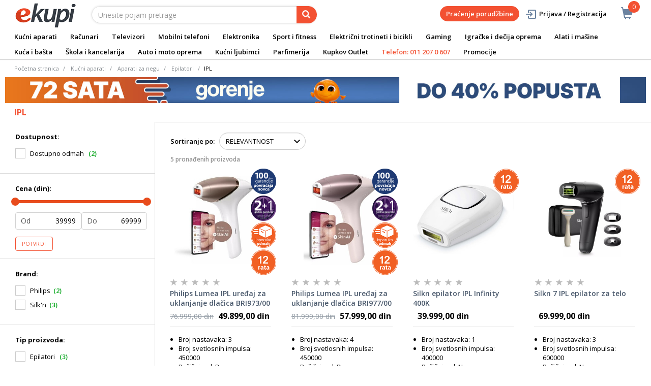

--- FILE ---
content_type: text/html;charset=UTF-8
request_url: https://www.ekupi.rs/rs/kucni-aparati/aparati-za-negu/epilatori/ipl/c/12802
body_size: 30120
content:
<!DOCTYPE html>
<html lang="rs">
<head>
	<title>
		IPL | Epilatori | Aparati za negu | Ku&#263;ni aparati | eKupi.rs - Va&scaron;a Internet prodavnica</title>

	<meta http-equiv="Content-Type" content="text/html; charset=utf-8"/>
	<meta http-equiv="X-UA-Compatible" content="IE=edge">
	<meta charset="utf-8">
	<meta name="viewport" content="width=device-width, initial-scale=1, user-scalable=no">
	<meta name="keywords">
<meta name="description">
<meta name="robots" content="index,follow">
<link rel="shortcut icon" type="image/x-icon" media="all" href="/_ui/responsive/theme-alpha/images/favicon.ico" />
		<link rel="canonical" href="https://www.ekupi.rs/rs/kucni-aparati/aparati-za-negu/epilatori/ipl/c/12802"/>
	<link rel="stylesheet" type="text/css" href="//fonts.googleapis.com/css?family=Open+Sans:400,300,300italic,400italic,600,600italic,700,700italic,800,800italic" />
<link rel="stylesheet" type="text/css" media="all" href="/wro/all_responsive.css?v=v18.26.0" />
		<link rel="stylesheet" type="text/css" media="all" href="/wro/alpha_responsive.css?v=v18.26.0" />
		<link rel="stylesheet" type="text/css" media="all" href="/wro/addons_responsive.css?v=v18.26.0" />
	<script type="text/javascript" src="/_ui/shared/js/analyticsmediator.js"></script>
	




  







<script type="text/javascript">
        dataLayer = [];
        
        window.addEventListener('load', function(){
            
            if (document.getElementsByClassName("product__listing").length > 0) {
                dataLayer.push({
                    'ecommerce': {
                        'currencyCode': getCurrency('RSD'),
                        'impressions': [
                            
                            {
                                'name': 'Philips Lumea IPL uređaj za uklanjanje dlačica BRI973/00',     // Name or ID is required.
                                'id': 'EK000526528',
                                'price': getPrice(76999.0),
                                'brand': 'Philips',
                                
                                'category':'Kućni aparati/Aparati za negu/Epilatori/IPL',
                                

                                'variant': '',
                                'list': 'Category Result',
                                'position': ''
                            }
                            
                            ,
                            
                            {
                                'name': 'Philips Lumea IPL uređaj za uklanjanje dlačica BRI977/00',     // Name or ID is required.
                                'id': 'EK000530150',
                                'price': getPrice(81999.0),
                                'brand': 'Philips',
                                
                                'category':'Kućni aparati/Aparati za negu/Epilatori/IPL',
                                

                                'variant': '',
                                'list': 'Category Result',
                                'position': ''
                            }
                            
                            ,
                            
                            {
                                'name': 'Silkn epilator IPL Infinity 400K',     // Name or ID is required.
                                'id': 'EK000643662',
                                'price': getPrice(),
                                'brand': 'Silk&#039;n',
                                
                                'category':'Kućni aparati/Aparati za negu/Epilatori/IPL',
                                

                                'variant': '',
                                'list': 'Category Result',
                                'position': ''
                            }
                            
                            ,
                            
                            {
                                'name': 'Silkn 7 IPL epilator za telo',     // Name or ID is required.
                                'id': 'EK000643656',
                                'price': getPrice(),
                                'brand': 'Silk&#039;n',
                                
                                'category':'Kućni aparati/Aparati za negu/Epilatori/IPL',
                                

                                'variant': '',
                                'list': 'Category Result',
                                'position': ''
                            }
                            
                            ,
                            
                            {
                                'name': 'Silkn epilator IPL Infinity Fast',     // Name or ID is required.
                                'id': 'EK000643657',
                                'price': getPrice(),
                                'brand': 'Silk&#039;n',
                                
                                'category':'Kućni aparati/Aparati za negu/Epilatori/IPL',
                                

                                'variant': '',
                                'list': 'Category Result',
                                'position': ''
                            }
                            
                            ,
                            
                        ]
                    }
                });
            }

        });
        
        window.addEventListener('load', function() {
            var carousels = document.getElementsByClassName("carousel__item");
            if (carousels.length > 0) {
                dataLayer.push({
                    'ecommerce': {
                        'currencyCode': getCurrency('RSD'),
                        'impressions': getCarouselImpressions()
                    }
                });

                function getCarouselImpressions() {
                    var text = '[';
                    for (var i = 0; i < carousels.length; i++) {
                        var onclickdata = carousels[i].getAttribute('onclick');
                        // var properties = onclickdata.match(/'(.*?)'/g);
                        if (onclickdata !== null && onclickdata.startsWith("onClickData")  ) {
                            var properties = onclickdata.replace(/onClickData\('/g, "").replace(/'\)$/g, "").split("', '");
                            if (properties.length === 7) {

                                text += '{' +
                                    '"name":"' + properties[1].replaceAll('"', '\\"') + '",' +
                                    '"id":"' + properties[2] + '",' +
                                    '"price":"' + getPrice(properties[3]) + '",' +
                                    '"brand":"' + properties[4] + '",' +
                                    '"category":"' + getCategoryPathFromUrl(properties[6]) + '",' +
                                    '"variant":"",' +
                                    '"list":"' + properties[0] + '",' +
                                    '"position":"' + properties[5] +
                                    '"}';

                                if (i != carousels.length - 1) {
                                    text += ',';
                                }
                            }
                        }
                    };
                    text += ']';
                    try {
                        return JSON.parse(text);
                    } catch (exception) {
                        return "";
                    }
                }
            }
        });
        
        function addToCartData(name, id, price, brand, url, variant, quantity ) {
            dataLayer.push({
                'event': 'addToCart',
                'ecommerce': {
                    'currencyCode': getCurrency('RSD'),
                    'add': {                                // 'add' actionFieldObject measures.
                        'products': [{                        //  adding a product to a shopping cart.
                            'name': name,
                            'id': id,
                            'price': getPrice(price),
                            'brand': brand,
                            'category': getCategoryPathFromUrl(url),
                            'variant' : variant,
                            'quantity': quantity
                        }]
                    }
                }
            });
        }
        
                function getPrice(price) {
                    return price;
                }
                function getCurrency(currency){
                    return currency;
                }
            
        function trackAddToCart_google(productCode, quantityAdded) {

            
        }

        window.mediator.subscribe('trackAddToCart', function(data) {
            if (data.productCode && data.quantity)
            {
                trackAddToCart_google(data.productCode, data.quantity);
            }
        });


        
        function onClickData(pagename, name, id, price, brand, position, productUrl) {
            dataLayer.push({
                'event': 'productClick',
                'ecommerce': {
                    'click': {
                        'actionField': {'list': pagename},      // Optional list property.
                        'products': [{
                            'name': name,                      // Name or ID is required.
                            'id': id,
                            'price': getPrice(price),
                            'brand': brand,
                            'category': getCategoryPathFromUrl(productUrl),
                            'position': position
                        }]
                    }
                },
                'eventCallback': function() {
                }
            });
        }
        
        function onProductCompareClickData(pagename, name, id, price, brand, position, productUrl) {
            dataLayer.push({
                'event': 'compareClick',
                'ecommerce': {
                    'click': {
                        'actionField': {'list': pagename},      // Optional list property.
                        'products': [{
                            'name': name,                      // Name or ID is required.
                            'id': id,
                            'price': getPrice(price),
                            'brand': brand,
                            'category': getCategoryPathFromUrl(productUrl),
                            'position': position
                        }]
                    }
                },
                'eventCallback': function() {
                }
            });
        }
        
        window.addEventListener('load', function(){
            var elements = document.body.querySelectorAll(".js-gtm-banner-image[banner-id][banner-name][banner-position]");

            if(elements.length > 0){
                dataLayer.push({
                    'ecommerce': {
                        'promoView': {
                            'promotions':getPromotionsData()
                        }
                    }
                });
            }

            function getPromotionsData(){
                var elementsValues = Object.values(elements);
                var text = '[';

                elementsValues.forEach(myFunction);
                function myFunction(item, index) {
                    

                    var bannerCreative = 'Kućni aparati/Aparati za negu/Epilatori/IPL';
                    var bannerName = item.getAttribute("banner-name");
                    var bannerPosition = item.getAttribute("banner-position");
                    var bannerId = item.getAttribute("banner-id");

                    text += '{' +
                        '"id":"' + bannerId + '",' +
                        '"name":"' + bannerName + '",' +
                        '"creative":"' + bannerCreative + '",' +
                        '"position":"' + bannerPosition +
                        '"}';

                    if(index+1 != elements.length){
                        text += ',';
                    }
                }
                text += ']';

                try {
                    var parsedData = JSON.parse(text);
                    return parsedData;
                } catch (exception) {
                    return "";
                }
            }
        });


        function onPromoClick(bannerName, url, bannerPosition, bannerId) {
            dataLayer.push({
                'event': 'promotionClick',
                'ecommerce': {
                    'promoClick': {
                        'promotions': [
                            {
                                'id': bannerId,                         // Name or ID is required.
                                'name': bannerName,
                                'creative':
                                    

                                    'Kućni aparati/Aparati za negu/Epilatori/IPL',
                                'position': bannerPosition
                            }]
                    }
                },
                'eventCallback': function() {
                    document.location = url;
                }
            });
        }

        function onPromoPageClick(bannerName, url, bannerPosition, bannerId) {
            dataLayer.push({
                'event': 'promotionPageClick',
                'ecommerce': {
                    'promoClick': {
                        'promotions': [
                            {
                                'id': bannerId,                         // Name or ID is required.
                                'name': bannerName,
                                'creative': 'promotionPage',
                                'position': bannerPosition
                            }]
                    }
                },
                'eventCallback': function() {
                    document.location = url;
                }
            });
        }

        

        function sendAcceptConsentEvent(consentName) {
            dataLayer.push({
                'event': consentName + '_accepted',
            });
        }

        // sending events to GTM and saving given consents for later code
        

        function acceptCookies() {
            
                sendAcceptConsentEvent('analytics');
            
                sendAcceptConsentEvent('marketing');
            
            ACC.coookiebot.sendCookiebotGivenConsentsIfNeeded(true, true, false);
        }

        function acceptCookiesPartial() {
            let statisticsGiven = false;
            let marketingGiven = false;
            let consents = $("#consent-management-alert-list input:checkbox:checked");
            Array.from(consents).forEach(function (consent) {
                console.log('Consent ' + consent.dataset.code);
                if (consent.dataset.code != 'necessary') {
                    sendAcceptConsentEvent(consent.dataset.code);
                }
                if(consent.dataset.code == 'analytics'){
                    statisticsGiven = true;
                }
                if(consent.dataset.code == 'marketing'){
                    marketingGiven = true;
                }
            });
            console.log('Consents ' + consents + ", array = " + Array.from(consents));
            console.log('Partially accepted: analytics=' + statisticsGiven + ', marketing = ' + marketingGiven);
            ACC.coookiebot.sendCookiebotGivenConsentsIfNeeded(statisticsGiven, marketingGiven, false);
        }

        function getCategoryPathFromUrl(url) {
            url += "";
            return decodeURIComponent(url).replace(/\/p\/.*/g, "").replace(/\/(?=[^\/]*$).*/g, "").replace(/-/g, " ").replace(/^\//g, "");
        }


    </script>

    <!-- Google Tag Manager -->
        <script>(function(w,d,s,l,i){w[l]=w[l]||[];w[l].push({'gtm.start':
                new Date().getTime(),event:'gtm.js'});var f=d.getElementsByTagName(s)[0],
            j=d.createElement(s),dl=l!='dataLayer'?'&l='+l:'';j.async=true;j.src=
            'https://www.googletagmanager.com/gtm.js?id='+i+dl;f.parentNode.insertBefore(j,f);
        })(window,document,'script','dataLayer','GTM-WNQKXW');</script>
    <style>
		img {position: relative;color:#fff !important;}
		img[alt]:after {display: block;position: absolute;top: 0;left: 0;width: 100%;height: 100%;background-color: #fff;line-height: 1;font-size: 1em;text-align: center;content: attr(alt);}
		.yCmsComponent .carousel__component{visibility:hidden}
	</style>

</head>

<body class="page-productGrid pageType-CategoryPage template-pages-category-productGridPage  smartedit-page-uid-productGrid smartedit-page-uuid-eyJpdGVtSWQiOiJwcm9kdWN0R3JpZCIsImNhdGFsb2dJZCI6ImVrdXBpUnNDb250ZW50Q2F0YWxvZyIsImNhdGFsb2dWZXJzaW9uIjoiT25saW5lIn0= smartedit-catalog-version-uuid-ekupiRsContentCatalog/Online  language-rs">
	<main data-currency-iso-code="RSD">
			<a href="#skip-to-content" class="skiptocontent" data-role="none">text.skipToContent</a>
			<a href="#skiptonavigation" class="skiptonavigation" data-role="none">text.skipToNavigation</a>


			<div class="yCmsContentSlot">
<div id="consent-management-alert" class="alert alert-info" style="display:none;" data-consent-management-url="">
    <ul id="consent-management-alert-list" class="consent-management-list" role="tablist" aria-live="polite" data-behavior="accordion">
        <li class="consentmanagement-bar consent-management-list__item"  data-code="necessary" data-binding="expand-accordion-item">
                  <span class="consent-management-list__label">
                    <label>
                        <input type="checkbox" id="" class="" disabled="disabled" checked="checked" name="" data-code="necessary" value="Neophodni kolačići" />Neophodni kolačići</label>
                            </span>

                <span tabindex="0"
                      class="consent-management-list__title"
                      role="tab"
                      aria-selected="false"
                      aria-expanded="false"
                      data-binding="expand-accordion-trigger">
                     </span>

                <div class="consent-management-list__content" role="tabpanel" aria-hidden="true" data-binding="expand-accordion-container">
                    <div class="consent-management-list__content-inner">
                        <p> Ključni su za upotrebu Internet stranice i bez istih stranica nema svoju punu funkcionalnost. Nastavkom surfovanja i kupovinom smatra se da ste prihvatili neophodne kolačiće. Funkcionalni kolačići mogu da uključuju kolačiće koji pružaju uslugu koju je korisnik zatražio.</p>
                    </div>
                </div>
            </li>
        <li class="consentmanagement-bar consent-management-list__item"  data-code="analytics" data-binding="expand-accordion-item">
                  <span class="consent-management-list__label">
                    <label>
                        <input type="checkbox" id="" class="" checked="checked" name="" data-code="analytics" value="Kolačići za praćenje i analitiku" />Kolačići za praćenje i analitiku</label>
                                        </span>

                <span tabindex="0"
                      class="consent-management-list__title"
                      role="tab"
                      aria-selected="false"
                      aria-expanded="false"
                      data-binding="expand-accordion-trigger">
                     </span>

                <div class="consent-management-list__content" role="tabpanel" aria-hidden="true" data-binding="expand-accordion-container">
                    <div class="consent-management-list__content-inner">
                        <p> Prikupljaju se anonimno, ne mogu da prate aktivnosti korisnika na drugim Internet stranicama i služe za praćenje ponašanja korisnika, a u svrhu merenja ponašanja publike i sastavljanja izveštaja za poboljšanja Internet stranice.</p>
                    </div>
                </div>
            </li>
        <li class="consentmanagement-bar consent-management-list__item"  data-code="marketing" data-binding="expand-accordion-item">
                  <span class="consent-management-list__label">
                    <label>
                        <input type="checkbox" id="" class="" checked="checked" name="" data-code="marketing" value="Marketinški kolačići za personalizaciju ponude i ciljanje i oglašavanje" />Marketinški kolačići za personalizaciju ponude i ciljanje i oglašavanje</label>
                                        </span>

                <span tabindex="0"
                      class="consent-management-list__title"
                      role="tab"
                      aria-selected="false"
                      aria-expanded="false"
                      data-binding="expand-accordion-trigger">
                     </span>

                <div class="consent-management-list__content" role="tabpanel" aria-hidden="true" data-binding="expand-accordion-container">
                    <div class="consent-management-list__content-inner">
                        <p> Koriste se za prikazivanje oglasa relevantnih za korisnika i njegove interese. Ovi kolačići takođe mogu da se koriste za merenje efikasnosti kampanje s kojom je korisnik bio u kontaktu tokom poseta Internet stranice.</p>
                    </div>
                </div>
            </li>
        </ul>

    <button type="button" class="consent-accept btn btn-primary" data-index="" onclick="acceptCookiesPartial()">
        Prihvati</button>
</div></div><div class="branding-mobile hidden-md hidden-lg">
	<div class="js-mobile-logo">
		</div>
</div>

<header class="js-mainHeader">
	<nav class="navigation navigation--top hidden-xs hidden-sm">
		<div class="row">
			<div class="col-sm-12 col-md-4 brandlogo">
				<div class="nav__left js-site-logo">
					<div class="yCmsComponent yComponentWrapper">
<div class="banner__component simple-banner">
	<a href="/rs/"><img title="eKupi logo"
				alt="eKupi logo" src="/medias/sys_master/root/hd4/h9a/12569675661342/logo-black.png"></a>
		</div></div></div>
			</div>
			<div class="col-sm-12 col-md-8 rightside">
				<div class="nav__right">

				</div>
			</div>
		</div>
	</nav>
	<div class="hidden-xs hidden-sm js-secondaryNavAccount collapse" id="accNavComponentDesktopOne">
		<ul class="nav__links">

		</ul>
	</div>
	<div class="hidden-xs hidden-sm js-secondaryNavCompany collapse" id="accNavComponentDesktopTwo">
		<ul class="nav__links js-nav__links">

		</ul>
	</div>
	<nav class="navigation navigation--middle js-navigation--middle">
		<div class="container-fluid">
			<div class="row">
				<div class="mobile__nav__row mobile__nav__row--table">
					<div class="mobile__nav__row--table-group">
						<div class="mobile__nav__row--table-row">
							<div class="mobile__nav__row--table-cell visible-xs hidden-sm">
								<button class="mobile__nav__row--btn btn mobile__nav__row--btn-menu js-toggle-sm-navigation"
										type="button" aria-label="meni">
									<span class="glyphicon glyphicon-align-justify"></span>
								</button>
							</div>

							<div class="mobile__nav__row--table-cell visible-xs mobile__nav__row--seperator">
								<button	class="mobile__nav__row--btn btn mobile__nav__row--btn-search js-toggle-xs-search hidden-sm hidden-md hidden-lg" type="button"
											   aria-label="pretraga">
										<span class="glyphicon glyphicon-search"></span>
									</button>
								</div>

							<div class="yCmsContentSlot miniCartSlot componentContainer mobile__nav__row--table hidden-sm hidden-md hidden-lg">
<div class="yCmsComponent mobile__nav__row--table-cell">
<div class="nav-cart">
	<a 	href="/rs/cart"
		class="mini-cart-link js-mini-cart-link-items"
		data-mini-cart-url="/rs/cart/rollover/MiniCart"
		data-mini-cart-refresh-url="/rs/cart/miniCart/SUBTOTAL"
		data-mini-cart-name="Korpa"
		data-mini-cart-empty-name="Ispraznite korpu"
		data-mini-cart-items-text="Artikli u košarici"
		>
		<div class="mini-cart-price js-mini-cart-price hidden-xs hidden-sm">
				</div>
			<div class="mini-cart-icon"><span class="glyphicon glyphicon-shopping-cart "></span></div>
			<div class="mini-cart-count js-mini-cart-count"><span class="nav-items-total">0<span class="items-desktop hidden-xs">&nbsp;Artikli u košarici</span></span></div>
		</a>
</div>
<div class="mini-cart-container js-mini-cart-container"></div></div></div></div>
					</div>
				</div>
			</div>
			<div class="row desktop__nav">
				<div class="nav__left col-lg-6 col-md-6 col-sm-8 col-xs-12">
					<div class="row">
						<div class="col-sm-2 hidden-xs visible-sm mobile-menu">
							<button class="btn js-toggle-sm-navigation" type="button">
								<span class="glyphicon glyphicon-align-justify"></span>
							</button>
						</div>
						<div class="col-sm-10">
							<div class="site-search">
								<div class="yCmsComponent">
<div class="ui-front">
	<form name="search_form_SearchBox" method="get"
		action="/rs/search/">
		<div class="input-group">
			<input type="text" id="js-site-search-input"
					class="form-control js-site-search-input" name="text" value=""
                    maxlength="100" placeholder="Unesite pojam pretrage"
					data-options='{"autocompleteUrl" : "/rs/search/autocomplete/SearchBox","minCharactersBeforeRequest" : "3","waitTimeBeforeRequest" : "500","displayProductImages" : true}'>
			<span class="input-group-btn"> <button class="btn btn-link js_search_button" type="submit" disabled="true" aria-label="pretraga">
						<span class="glyphicon glyphicon-search"></span>
					</button>
				</span>
		</div>
	</form>

</div>
</div></div>
						</div>
					</div>
				</div>
				<div class="nav__right col-lg-6 col-md-6 col-sm-4 col-xs-6 hidden-xs">

					<ul class="nav__links nav__links--shop_info" data-spy="affix" data-offset-top="10">
						<li>
							<div class="yCmsContentSlot componentContainer">
<div class="yCmsComponent">
<div class="nav-cart">
	<a 	href="/rs/cart"
		class="mini-cart-link js-mini-cart-link-items"
		data-mini-cart-url="/rs/cart/rollover/MiniCart"
		data-mini-cart-refresh-url="/rs/cart/miniCart/SUBTOTAL"
		data-mini-cart-name="Korpa"
		data-mini-cart-empty-name="Ispraznite korpu"
		data-mini-cart-items-text="Artikli u košarici"
		>
		<div class="mini-cart-price js-mini-cart-price hidden-xs hidden-sm">
				</div>
			<div class="mini-cart-icon"><span class="glyphicon glyphicon-shopping-cart "></span></div>
			<div class="mini-cart-count js-mini-cart-count"><span class="nav-items-total">0<span class="items-desktop hidden-xs">&nbsp;Artikli u košarici</span></span></div>
		</a>
</div>
<div class="mini-cart-container js-mini-cart-container"></div></div></div></li>
					</ul>

					<ul class="nav__links nav__links--account hidden-xs hidden-sm">
						<li class="order-tracking-navigation-component">
                                    <a href="/rs/order-tracking">
                                        Praćenje porudžbine</a>
                                </li>
                            <li class="liOffcanvas">
									<a class="login_link" href="/rs/login"><span></span>
											Prijava / Registracija</a>
									</li>
							</ul>

				</div>
			</div>
		</div>
	</nav>
	<a href="#" id="skiptonavigation"></a>
	<nav class="navigation navigation--bottom js_navigation--bottom js-enquire-offcanvas-navigation" role="navigation">
		<ul class="sticky-nav-top hidden-lg hidden-md js-sticky-user-group hidden-md hidden-lg">
                </ul>
		<div class="navigation__overflow">
			<ul data-trigger="#signedInUserOptionsToggle" class="nav__links nav__links--products nav__links--mobile js-userAccount-Links js-nav-collapse-body offcanvasGroup1 collapse in hidden-md hidden-lg">
                   </ul>
			<ul class="nav__links nav__links--products nav__links--mobile offcanvasGroup1 collapse in hidden-md hidden-lg">
				<li class="liMobileTrackTrace">
					<a class="aMobileTrackTrace" href="/rs/order-tracking">
						Praćenje porudžbine</a>
				</li>
			</ul>
           	<ul class="nav__links nav__links--products js-offcanvas-links">
				<li class="auto nav__links--primary nav__links--primary-has__sub js-enquire-has-sub">
						<span class="yCmsComponent nav__link js_nav__link">
<a href="/rs/kucni-aparati/c/10003" title="Kućni aparati">Kućni aparati</a></span><span class="glyphicon  glyphicon-chevron-right hidden-md hidden-lg nav__link--drill__down js_nav__link--drill__down"></span>
							<div class="sub__navigation js_sub__navigation col-md-12">
								<a class="sm-back js-enquire-sub-close hidden-md hidden-lg" href="#">Nazad</a>
								<div class="grid row">
									<div class="sub-navigation-section column-20-percent">
													<div class="title-navNode">
																<a href="/rs/kucni-aparati/bela-tehnika/c/10023" title="Bela tehnika">Bela tehnika</a></div>
														<ul class="sub-navigation-list has-title">
														<li class="yCmsComponent nav__link--secondary">
<a href="/rs/kucni-aparati/bela-tehnika/frizideri/c/10130" title="Frižideri">Frižideri</a></li><li class="yCmsComponent nav__link--secondary">
<a href="/rs/kucni-aparati/bela-tehnika/masine-za-pranje-vesa/c/10126" title="Mašine za pranje veša ">Mašine za pranje veša </a></li><li class="yCmsComponent nav__link--secondary">
<a href="/rs/kucni-aparati/bela-tehnika/masine-za-susenje-vesa/c/10127" title="Mašine za sušenje veša ">Mašine za sušenje veša </a></li><li class="yCmsComponent nav__link--secondary">
<a href="/rs/kucni-aparati/bela-tehnika/masine-za-pranje-i-susenje-vesa/c/10128" title="Mašine za pranje i sušanje veša ">Mašine za pranje i sušanje veša </a></li><li class="yCmsComponent nav__link--secondary">
<a href="/rs/kucni-aparati/bela-tehnika/masine-za-sudove/c/10129" title="Mašine za sudove">Mašine za sudove</a></li><li class="yCmsComponent nav__link--secondary">
<a href="/rs/kucni-aparati/bela-tehnika/sporeti/c/10134" title="Šporeti">Šporeti</a></li><li class="yCmsComponent nav__link--secondary">
<a href="/rs/kucni-aparati/bela-tehnika/ugradni-setovi-rerna-i-ploca/c/13412" title="Ugradni setovi (rerne&#43;ploče)">Ugradni setovi (rerne&#43;ploče)</a></li><li class="yCmsComponent nav__link--secondary">
<a href="/rs/kucni-aparati/bela-tehnika/rerne/c/10132" title="Rerne">Rerne</a></li><li class="yCmsComponent nav__link--secondary">
<a href="/rs/kucni-aparati/bela-tehnika/ploce-za-kuvanje/c/10133" title="Ploče za kuvanje">Ploče za kuvanje</a></li><li class="yCmsComponent nav__link--secondary">
<a href="/rs/kucni-aparati/bela-tehnika/zamrzivaci/c/10131" title="Zamrzivači">Zamrzivači</a></li><li class="yCmsComponent nav__link--secondary">
<a href="/rs/kucni-aparati/bela-tehnika/aspiratori/c/10135" title="Aspiratori">Aspiratori</a></li></ul>
												</div>	
											<div class="sub-navigation-section column-20-percent">
													<div class="title-navNode">
																<a href="/rs/kucni-aparati/mali-kucni-aparati/c/10024" title="Mali kućni aparati ">Mali kućni aparati </a></div>
														<ul class="sub-navigation-list has-title">
														<li class="yCmsComponent nav__link--secondary">
<a href="/rs/kucni-aparati/mali-kucni-aparati/usisivaci-i-oprema/c/10155" title="Usisivači">Usisivači</a></li><li class="yCmsComponent nav__link--secondary">
<a href="/rs/kucni-aparati/mali-kucni-aparati/robotski-usisivaci-i-oprema/c/10156" title="Robotski usisivači">Robotski usisivači</a></li><li class="yCmsComponent nav__link--secondary">
<a href="/rs/kucni-aparati/mali-kucni-aparati/aparati-za-kafu/c/10138" title="Aparati za kafu">Aparati za kafu</a></li><li class="yCmsComponent nav__link--secondary">
<a href="/rs/kucni-aparati/mali-kucni-aparati/pegle/c/10144" title="Pegle ">Pegle </a></li><li class="yCmsComponent nav__link--secondary">
<a href="/rs/kucni-aparati/mali-kucni-aparati/blenderi/c/10140" title="Blenderi">Blenderi</a></li><li class="yCmsComponent nav__link--secondary">
<a href="/rs/kucni-aparati/mali-kucni-aparati/friteze/c/10143" title="Friteze">Friteze</a></li><li class="yCmsComponent nav__link--secondary">
<a href="/rs/kucni-aparati/mali-kucni-aparati/sokovnici-i-cediljke-za-citruse/c/10153" title="Sokovnici i cediljke za citruse">Sokovnici i cediljke za citruse</a></li><li class="yCmsComponent nav__link--secondary">
<a href="/rs/kucni-aparati/mali-kucni-aparati/mikseri/c/10148" title="Mikseri">Mikseri</a></li><li class="yCmsComponent nav__link--secondary">
<a href="/rs/kucni-aparati/mali-kucni-aparati/multipraktici/c/10149" title="Multipraktici">Multipraktici</a></li><li class="yCmsComponent nav__link--secondary">
<a href="/rs/kucni-aparati/mali-kucni-aparati/mikrotalasne-pecnice/c/10147" title="Mikrotalasne pećnice">Mikrotalasne pećnice</a></li><li class="yCmsComponent nav__link--secondary">
<a href="/rs/kucni-aparati/mali-kucni-aparati/kuvala/c/10145" title="Kuvala">Kuvala</a></li><li class="yCmsComponent nav__link--secondary">
<a href="/rs/kucni-aparati/mali-kucni-aparati/tosteri/c/10154" title="Tosteri">Tosteri</a></li><li class="yCmsComponent nav__link--secondary">
<a href="/rs/kucni-aparati/mali-kucni-aparati/mesoreznice-i-seckalice/c/10146" title="Mesoreznice i seckalice">Mesoreznice i seckalice</a></li><li class="yCmsComponent nav__link--secondary">
<a href="/rs/kucni-aparati/mali-kucni-aparati/pekaci-hleba/c/10151" title="Pekači hleba">Pekači hleba</a></li><li class="yCmsComponent nav__link--secondary">
<a href="/rs/kucni-aparati/mali-kucni-aparati/vage/c/10157" title="Vage">Vage</a></li><li class="yCmsComponent nav__link--secondary">
<a href="/rs/c/12115" title="Mašine za šivenje">Mašine za šivenje</a></li><li class="yCmsComponent nav__link--secondary">
<a href="/rs/kucni-aparati/mali-kucni-aparati/ostali-kucni-aparati/c/11841" title="Ostali kućni aparati">Ostali kućni aparati</a></li><li class="yCmsComponent nav__link--secondary">
<a href="/rs/kucni-aparati/mali-kucni-aparati/dodatna-oprema-za-male-kucne-aparate/c/10160" title="Dodatna oprema za male kućne aparate">Dodatna oprema za male kućne aparate</a></li></ul>
												</div>	
											<div class="sub-navigation-section column-20-percent">
													<div class="title-navNode">
																<a href="/rs/kucni-aparati/aparati-za-negu/c/10022" title="Aparati za negu">Aparati za negu</a></div>
														<ul class="sub-navigation-list has-title">
														<li class="yCmsComponent nav__link--secondary">
<a href="/rs/kucni-aparati/aparati-za-negu/epilatori/c/10120" title="Epilatori, depilatori i oprema">Epilatori, depilatori i oprema</a></li><li class="yCmsComponent nav__link--secondary">
<a href="/rs/kucni-aparati/aparati-za-negu/fenovi-za-kosu/c/10124" title="Fenovi za kosu">Fenovi za kosu</a></li><li class="yCmsComponent nav__link--secondary">
<a href="/rs/kucni-aparati/aparati-za-negu/prese-za-kosu/c/10121" title="Prese za kosu">Prese za kosu</a></li><li class="yCmsComponent nav__link--secondary">
<a href="/rs/kucni-aparati/aparati-za-negu/cetke-za-kosu/c/10119" title="Četke za kosu">Četke za kosu</a></li><li class="yCmsComponent nav__link--secondary">
<a href="/rs/kucni-aparati/aparati-za-negu/uvijaci-za-kosu/c/10125" title="Uvijači za kosu">Uvijači za kosu</a></li><li class="yCmsComponent nav__link--secondary">
<a href="/rs/kucni-aparati/aparati-za-negu/aparati-za-sisanje/c/10118" title="Aparati za šišanje">Aparati za šišanje</a></li><li class="yCmsComponent nav__link--secondary">
<a href="/rs/kucni-aparati/aparati-za-negu/aparati-za-brijanje-i-pribor/c/10117" title="Aparati za brijanje i pribor">Aparati za brijanje i pribor</a></li><li class="yCmsComponent nav__link--secondary">
<a href="/rs/kucni-aparati/aparati-za-negu/aparati-za-dentalnu-higijenu-i-dodatni-pribor/c/10116" title="Aparati za dentalnu higijenu i dodatni pribor">Aparati za dentalnu higijenu i dodatni pribor</a></li><li class="yCmsComponent nav__link--secondary">
<a href="/rs/c/10123" title="Nega kože">Nega kože</a></li><li class="yCmsComponent nav__link--secondary">
<a href="/rs/c/11908" title="Masažeri">Masažeri</a></li><li class="yCmsComponent nav__link--secondary">
<a href="/rs/kucni-aparati/aparati-za-negu/dodatna-oprema/c/11909" title="Dodatna oprema">Dodatna oprema</a></li></ul>
												</div>	
											<div class="sub-navigation-section column-20-percent">
													<div class="title-navNode">
																<a href="/rs/kucni-aparati/grejanje-i-hladenje/c/11910" title="Grejanje i hlađenje">Grejanje i hlađenje</a></div>
														<ul class="sub-navigation-list has-title">
														<li class="yCmsComponent nav__link--secondary">
<a href="/rs/kucni-aparati/grejanje-i-hladenje/klima-uredaji/c/10025" title="Klima uređaji">Klima uređaji</a></li><li class="yCmsComponent nav__link--secondary">
<a href="/rs/kucni-aparati/grejanje-i-hladenje/kamini-peci-i-grejanje/c/11911" title="Kamini, peći i grejalice">Kamini, peći i grejalice</a></li><li class="yCmsComponent nav__link--secondary">
<a href="/rs/kucni-aparati/grejanje-i-hladenje/regulatori-vlaznosti-vazduha/c/11922" title="Prećišćivači, ovlaživači i filteri vazduha">Prećišćivači, ovlaživači i filteri vazduha</a></li><li class="yCmsComponent nav__link--secondary">
<a href="/rs/kucni-aparati/grejanje-i-hladenje/bojleri/c/10136" title="Bojleri ">Bojleri </a></li><li class="yCmsComponent nav__link--secondary">
<a href="/rs/kucni-aparati/grejanje-i-hladenje/ventilatori/c/11921" title="Ventilatori">Ventilatori</a></li></ul>
												</div>	
											<div class="sub-navigation-section column-20-percent">
													<div class="title-navNode">
																<a href="#" title="Brendovi">Brendovi</a></div>
														<ul class="sub-navigation-list has-title">
														<li class="yCmsComponent nav__link--secondary">
<a href="/rs/Philips-akcija" title="Philips">Philips</a></li><li class="yCmsComponent nav__link--secondary">
<a href="/rs/zasto-kupiti-philips-ipl" title="Philips IPL">Philips IPL</a></li><li class="yCmsComponent nav__link--secondary">
<a href="/rs/Istrazite-veliku-Braun-ponudu" title="Braun">Braun</a></li><li class="yCmsComponent nav__link--secondary">
<a href="/rs/Oral-b" title="OralB">OralB</a></li><li class="yCmsComponent nav__link--secondary">
<a href="/rs/Dyson-Digital-Demozone" title="Dyson">Dyson</a></li><li class="yCmsComponent nav__link--secondary">
<a href="https://www.ekupi.rs/rs/Beko" title="Beko">Beko</a></li><li class="yCmsComponent nav__link--secondary">
<a href="https://www.ekupi.rs/rs/VOX-Electronics" title="Vox">Vox</a></li></ul>
												</div>	
											</div>
							</div>

						</li>

				<li class="auto nav__links--primary nav__links--primary-has__sub js-enquire-has-sub">
						<span class="yCmsComponent nav__link js_nav__link">
<a href="/rs/racunari/c/10001" title="Računari ">Računari </a></span><span class="glyphicon  glyphicon-chevron-right hidden-md hidden-lg nav__link--drill__down js_nav__link--drill__down"></span>
							<div class="sub__navigation js_sub__navigation col-md-12">
								<a class="sm-back js-enquire-sub-close hidden-md hidden-lg" href="#">Nazad</a>
								<div class="grid row">
									<div class="sub-navigation-section col-md-2">
													<div class="title-navNode">
																<a href="/rs/racunari/laptopovi-i-oprema/c/10012" title="Laptopovi i oprema">Laptopovi i oprema</a></div>
														<ul class="sub-navigation-list has-title">
														<li class="yCmsComponent nav__link--secondary">
<a href="/rs/racunari/laptopovi-i-oprema/laptopovi/c/10068" title="Laptopovi">Laptopovi</a></li><li class="yCmsComponent nav__link--secondary">
<a href="https://www.ekupi.rs/rs/HP-laptopovi" title="HP laptopovi i oprema">HP laptopovi i oprema</a></li><li class="yCmsComponent nav__link--secondary">
<a href="/rs/racunari/laptopovi-i-oprema/torbe-i-rancevi-za-laptopove/c/10070" title="Torbe i rančevi za laptopove">Torbe i rančevi za laptopove</a></li><li class="yCmsComponent nav__link--secondary">
<a href="/rs/racunari/laptopovi-i-oprema/dodaci-za-laptopove/c/10069" title="Dodaci za laptopove">Dodaci za laptopove</a></li><li class="yCmsComponent nav__link--secondary">
<a href="/rs/Koji-laptop-kupiti" title="Vodič za laptopove">Vodič za laptopove</a></li></ul>
												</div>	
											<div class="sub-navigation-section col-md-2">
													<div class="title-navNode">
																<a href="/rs/racunari/racunari-i-periferija/c/10014" title="Računari i periferija">Računari i periferija</a></div>
														<ul class="sub-navigation-list has-title">
														<li class="yCmsComponent nav__link--secondary">
<a href="/rs/racunari/racunari-i-periferija/desktop-racunari/c/10539" title="Desktop računari">Desktop računari</a></li><li class="yCmsComponent nav__link--secondary">
<a href="/rs/racunari/racunari-i-periferija/racunarske-komponente/c/10075" title="Računarske komponente">Računarske komponente</a></li><li class="yCmsComponent nav__link--secondary">
<a href="/rs/racunari/racunari-i-periferija/periferija/c/10076" title="Periferija">Periferija</a></li><li class="yCmsComponent nav__link--secondary">
<a href="/rs/racunari/racunari-i-periferija/monitori/c/10077" title="Monitori">Monitori</a></li><li class="yCmsComponent nav__link--secondary">
<a href="/rs/racunari/racunari-i-periferija/stampaci-i-skeneri/c/10078" title="Štampači i skeneri">Štampači i skeneri</a></li><li class="yCmsComponent nav__link--secondary">
<a href="/rs/racunari/racunari-i-periferija/dodaci-za-racunare/c/10534" title="Dodaci za računare">Dodaci za računare</a></li><li class="yCmsComponent nav__link--secondary">
<a href="/rs/racunari/racunari-i-periferija/neprekidna-napajanja/c/10536" title="Neprekidna napajanja">Neprekidna napajanja</a></li><li class="yCmsComponent nav__link--secondary">
<a href="/rs/racunari/racunari-i-periferija/pos-oprema/c/10079" title="POS oprema">POS oprema</a></li><li class="yCmsComponent nav__link--secondary">
<a href="/rs/racunari/racunari-i-periferija/mrezna-oprema/c/10535" title="Mrežna oprema">Mrežna oprema</a></li></ul>
												</div>	
											<div class="sub-navigation-section col-md-2">
													<div class="title-navNode">
																<a href="/rs/racunari/skladistenje-podataka/c/10015" title="Skladištenje podataka">Skladištenje podataka</a></div>
														<ul class="sub-navigation-list has-title">
														<li class="yCmsComponent nav__link--secondary">
<a href="/rs/racunari/skladistenje-podataka/eksterni-hard-diskovi/c/10080" title="Eksterni hard diskovi">Eksterni hard diskovi</a></li><li class="yCmsComponent nav__link--secondary">
<a href="/rs/racunari/skladistenje-podataka/usb-flash-memorije/c/10084" title="USB Flash memorije">USB Flash memorije</a></li><li class="yCmsComponent nav__link--secondary">
<a href="/rs/racunari/skladistenje-podataka/memorijske-kartice/c/10082" title="Memorijske kartice">Memorijske kartice</a></li><li class="yCmsComponent nav__link--secondary">
<a href="/rs/racunari/skladistenje-podataka/nas-uredaji/c/10083" title="NAS uređaji">NAS uređaji</a></li></ul>
												</div>	
											<div class="sub-navigation-section col-md-2">
													<div class="title-navNode">
																<a href="/rs/racunari/tablet-racunari-i-oprema/c/10013" title="Tablet računari i oprema">Tablet računari i oprema</a></div>
														<ul class="sub-navigation-list has-title">
														<li class="yCmsComponent nav__link--secondary">
<a href="/rs/racunari/tablet-racunari-i-oprema/tablet-racunari/c/10072" title="Tablet računari">Tablet računari</a></li></ul>
												</div>	
											<div class="sub-navigation-section col-md-2">
													<div class="title-navNode">
																<a href="/rs/racunari/software/c/10016" title="Software">Software</a></div>
														<ul class="sub-navigation-list has-title">
														<li class="yCmsComponent nav__link--secondary">
<a href="/rs/racunari/software/operativni-sistemi/c/10537" title="Operativni sistemi">Operativni sistemi</a></li><li class="yCmsComponent nav__link--secondary">
<a href="/rs/racunari/software/aplikacije/c/10538" title="Aplikacije">Aplikacije</a></li></ul>
												</div>	
											<div class="sub-navigation-section col-md-2">
													<ul class="sub-navigation-list ">
														</ul>
												</div>	
											</div>
							</div>

						</li>

				<li class="auto nav__links--primary nav__links--primary-has__sub js-enquire-has-sub">
						<span class="yCmsComponent nav__link js_nav__link">
<a href="/rs/elektronika/televizori-i-oprema/c/10102" title="Televizori ">Televizori </a></span><span class="glyphicon  glyphicon-chevron-right hidden-md hidden-lg nav__link--drill__down js_nav__link--drill__down"></span>
							<div class="sub__navigation js_sub__navigation col-md-6 col-lg-4">
								<a class="sm-back js-enquire-sub-close hidden-md hidden-lg" href="#">Nazad</a>
								<div class="grid row">
									<div class="sub-navigation-section col-md-6">
													<div class="title-navNode">
																<span class="empty-nav-item">DIJAGONALE (in)</span></div>
														<ul class="sub-navigation-list has-title">
														<li class="yCmsComponent nav__link--secondary">
<a href="/rs/rs/elektronika/televizori-i-oprema/televizori/c/10579?q&#61;%3Arelevance%3ATvDijagonala%3A32%2522%252F82%2Bcm&amp;text&#61;" title="32 ili manji ">32 ili manji </a></li><li class="yCmsComponent nav__link--secondary">
<a href="/rs/rs/elektronika/televizori-i-oprema/televizori/c/10579?q&#61;%3Arelevance%3ATvDijagonala%3A39%2522%252F99%2Bcm%3ATvDijagonala%3A40%2522%252F100%2Bcm%3ATvDijagonala%3A42%2522%252F107%2Bcm%3ATvDijagonala%3A43%2522%252F109%2Bcm&amp;text&#61;" title="od 39 do 43">od 39 do 43</a></li><li class="yCmsComponent nav__link--secondary">
<a href="/rs/rs/elektronika/televizori-i-oprema/televizori/c/10579?q&#61;%3Arelevance%3ATvDijagonala%3A49%2522%252F124%2Bcm%3ATvDijagonala%3A50%2522%252F127%2Bcm&amp;text&#61;" title="od 47 do 50">od 47 do 50</a></li><li class="yCmsComponent nav__link--secondary">
<a href="/rs/rs/elektronika/televizori-i-oprema/televizori/c/10579?q&#61;%3Arelevance%3ATvDijagonala%3A55%2522%252F140%2Bcm%3ATvDijagonala%3A58%2522%252F148%2Bcm&amp;text&#61;" title="od 55 do 58">od 55 do 58</a></li><li class="yCmsComponent nav__link--secondary">
<a href="/rs/rs/elektronika/televizori-i-oprema/televizori/c/10579?q&#61;%3Arelevance%3ATvDijagonala%3A65%2522%252F165%2Bcm&amp;text&#61;" title="od 60 do 65">od 60 do 65</a></li><li class="yCmsComponent nav__link--secondary">
<a href="https://bit.ly/3OG1tsv" title="70 ili veći ">70 ili veći </a></li></ul>
												</div>	
											<div class="sub-navigation-section col-md-6">
													<div class="title-navNode">
																<span class="empty-nav-item">BRENDOVI</span></div>
														<ul class="sub-navigation-list has-title">
														<li class="yCmsComponent nav__link--secondary">
<a href="/rs/rs/elektronika/televizori-i-oprema/televizori/c/10579/fss?q&#61;%3Arelevance%3Abrand%3ASamsung" title="Samsung">Samsung</a></li><li class="yCmsComponent nav__link--secondary">
<a href="/rs/rs/elektronika/televizori-i-oprema/televizori/c/10579/fss?q&#61;%3Arelevance%3Abrand%3APhilips" title="Philips">Philips</a></li><li class="yCmsComponent nav__link--secondary">
<a href="/rs/rs/elektronika/televizori-i-oprema/televizori/c/10579/fss?q&#61;%3Arelevance%3Abrand%3ALG" title="LG">LG</a></li><li class="yCmsComponent nav__link--secondary">
<a href="/rs/rs/elektronika/televizori-i-oprema/televizori/c/10579/fss?q&#61;%3Arelevance%3Abrand%3ASony" title="Sony">Sony</a></li><li class="yCmsComponent nav__link--secondary">
<a href="/rs/rs/elektronika/televizori-i-oprema/televizori/c/10579/fss?q&#61;%3Arelevance%3Abrand%3AHisense" title="Hisense">Hisense</a></li><li class="yCmsComponent nav__link--secondary">
<a href="/rs/rs/elektronika/televizori-i-oprema/televizori/c/10579/fss?q&#61;%3Arelevance%3Abrand%3AFox" title="Fox">Fox</a></li><li class="yCmsComponent nav__link--secondary">
<a href="/rs/VOX-Electronics" title="Vox">Vox</a></li><li class="yCmsComponent nav__link--secondary">
<a href="/rs/rs/elektronika/televizori-i-oprema/televizori/c/10579/fss?q&#61;%3Arelevance%3Abrand%3AVivax" title="Vivax">Vivax</a></li><li class="yCmsComponent nav__link--secondary">
<a href="/rs/rs/elektronika/televizori-i-oprema/televizori/c/10579/fss?q&#61;%3Arelevance%3Abrand%3ATCL" title="TCL">TCL</a></li><li class="yCmsComponent nav__link--secondary">
<a href="/rs/rs/elektronika/televizori-i-oprema/televizori/c/10579/fss?q&#61;%3Arelevance%3Abrand%3AJVC" title="JVC">JVC</a></li><li class="yCmsComponent nav__link--secondary">
<a href="/rs/rs/elektronika/televizori-i-oprema/televizori/c/10579/fss?q&#61;%3Arelevance%3Abrand%3ATesla" title="Tesla">Tesla</a></li><li class="yCmsComponent nav__link--secondary">
<a href="/rs/rs/elektronika/televizori-i-oprema/televizori/c/10579/fss?q&#61;%3Arelevance%3Abrand%3AXiaomi" title="Xiaomi">Xiaomi</a></li></ul>
												</div>	
											</div>
							</div>

						</li>

				<li class="auto nav__links--primary nav__links--primary-has__sub js-enquire-has-sub">
						<span class="yCmsComponent nav__link js_nav__link">
<a href="/rs/elektronika/mobilni-telefoni-i-dodaci/c/10017" title="Mobilni telefoni">Mobilni telefoni</a></span><span class="glyphicon  glyphicon-chevron-right hidden-md hidden-lg nav__link--drill__down js_nav__link--drill__down"></span>
							<div class="sub__navigation js_sub__navigation col-md-12">
								<a class="sm-back js-enquire-sub-close hidden-md hidden-lg" href="#">Nazad</a>
								<div class="grid row">
									<div class="sub-navigation-section column-20-percent">
													<div class="title-navNode">
																<a href="/rs/elektronika/mobilni-telefoni-i-dodaci/c/10017" title="Mobilni telefoni">Mobilni telefoni</a></div>
														<ul class="sub-navigation-list has-title">
														<li class="yCmsComponent nav__link--secondary">
<a href="/rs/elektronika/mobilni-telefoni-i-dodaci/pametni-telefoni/c/10087" title="Pametni Mobilni telefoni">Pametni Mobilni telefoni</a></li><li class="yCmsComponent nav__link--secondary">
<a href="/rs/elektronika/mobilni-telefoni-i-dodaci/standardni-mobilni-telefoni/c/10088" title="Standardni Mobilni telefon">Standardni Mobilni telefon</a></li></ul>
												</div>	
											<div class="sub-navigation-section column-20-percent">
													<div class="title-navNode">
																<a href="/rs/elektronika/ostala-elektronika/telefoni/fiksni-telefoni/c/10573" title="Fiksni telefoni">Fiksni telefoni</a></div>
														<ul class="sub-navigation-list has-title">
														</ul>
												</div>	
											<div class="sub-navigation-section column-20-percent">
													<div class="title-navNode">
																<a href="/rs/elektronika/sportski-gadgeti/c/10028" title="Sportski gadgeti">Sportski gadgeti</a></div>
														<ul class="sub-navigation-list has-title">
														<li class="yCmsComponent nav__link--secondary">
<a href="/rs/elektronika/sportski-gadgeti/sportski-pametni-satovi/c/10196" title="Sportski pametni satovi">Sportski pametni satovi</a></li><li class="yCmsComponent nav__link--secondary">
<a href="/rs/elektronika/sportski-gadgeti/deciji-pametni-satovi/c/13092" title="Dečiji pametni satovi">Dečiji pametni satovi</a></li><li class="yCmsComponent nav__link--secondary">
<a href="/rs/elektronika/sportski-gadgeti/fitnes-narukvice-i-meraci-aktivnosti/c/10197" title="Fitnes narukvice i merači aktivnosti">Fitnes narukvice i merači aktivnosti</a></li></ul>
												</div>	
											<div class="sub-navigation-section column-20-percent">
													<div class="title-navNode">
																<a href="/rs/racunari/tablet-racunari-i-oprema/c/10013" title="Tableti">Tableti</a></div>
														<ul class="sub-navigation-list has-title">
														<li class="yCmsComponent nav__link--secondary">
<a href="/rs/racunari/tablet-racunari-i-oprema/c/10013" title="Tableti">Tableti</a></li></ul>
												</div>	
											<div class="sub-navigation-section column-20-percent">
													<div class="title-navNode">
																<a href="/rs/elektronika/mobilni-telefoni-i-dodaci/dodatni-pribor-za-mobilne-telefone/c/10085" title="Oprema za mobilne telefone">Oprema za mobilne telefone</a></div>
														<ul class="sub-navigation-list has-title">
														<li class="yCmsComponent nav__link--secondary">
<a href="/rs/elektronika/audio/slusalice/c/12853" title="Slušalice">Slušalice</a></li><li class="yCmsComponent nav__link--secondary">
<a href="/rs/elektronika/audio/prenosni-bluetooth-zvucnici/c/12880" title="Prenosni bluetooth zvučnici">Prenosni bluetooth zvučnici</a></li><li class="yCmsComponent nav__link--secondary">
<a href="/rs/elektronika/mobilni-telefoni-i-dodaci/dodatni-pribor-za-mobilne-telefone/punjaci-za-mobilne-telefone/c/12890" title="Punjači za telefone i kablovi">Punjači za telefone i kablovi</a></li><li class="yCmsComponent nav__link--secondary">
<a href="/rs/elektronika/mobilni-telefoni-i-dodaci/dodatni-pribor-za-mobilne-telefone/maske-i-futrole-za-telefone/c/12924" title="Maske i futrole za telefone">Maske i futrole za telefone</a></li></ul>
												</div>	
											</div>
							</div>

						</li>

				<li class="auto nav__links--primary nav__links--primary-has__sub js-enquire-has-sub">
						<span class="yCmsComponent nav__link js_nav__link">
<a href="/rs/elektronika/c/10002" title="Elektronika ">Elektronika </a></span><span class="glyphicon  glyphicon-chevron-right hidden-md hidden-lg nav__link--drill__down js_nav__link--drill__down"></span>
							<div class="sub__navigation js_sub__navigation col-md-12">
								<a class="sm-back js-enquire-sub-close hidden-md hidden-lg" href="#">Nazad</a>
								<div class="grid row">
									<div class="sub-navigation-section col-md-2">
													<div class="title-navNode">
																<a href="/rs/elektronika/mobilni-telefoni-i-dodaci/c/10017" title="Mobilni telefoni i dodaci">Mobilni telefoni i dodaci</a></div>
														<ul class="sub-navigation-list has-title">
														<li class="yCmsComponent nav__link--secondary">
<a href="/rs/elektronika/mobilni-telefoni-i-dodaci/c/10017" title="Mobilni telefoni">Mobilni telefoni</a></li><li class="yCmsComponent nav__link--secondary">
<a href="/rs/elektronika/sportski-gadgeti/sportski-pametni-satovi/c/10196" title="Pametni Satovi">Pametni Satovi</a></li><li class="yCmsComponent nav__link--secondary">
<a href="/rs/elektronika/mobilni-telefoni-i-dodaci/dodatni-pribor-za-mobilne-telefone/c/10085" title="Dodatni pribor za mobilne telefone">Dodatni pribor za mobilne telefone</a></li><li class="yCmsComponent nav__link--secondary">
<a href="/rs/elektronika/mobilni-telefoni-i-dodaci/standardni-mobilni-telefoni/c/10088" title="Standardni mobilni telefoni">Standardni mobilni telefoni</a></li></ul>
												</div>	
											<div class="sub-navigation-section col-md-2">
													<div class="title-navNode">
																<a href="/rs/elektronika/televizori-i-oprema/c/10102" title="Televizori i oprema">Televizori i oprema</a></div>
														<ul class="sub-navigation-list has-title">
														<li class="yCmsComponent nav__link--secondary">
<a href="/rs/elektronika/televizori-i-oprema/televizori/c/10579" title="Televizori">Televizori</a></li><li class="yCmsComponent nav__link--secondary">
<a href="/rs/Vodič-za-kupovinu-televizora" title="Vodič za kupovinu televizora">Vodič za kupovinu televizora</a></li><li class="yCmsComponent nav__link--secondary">
<a href="/rs/elektronika/televizori-i-oprema/oprema-za-televizore/c/10577" title="Oprema za televizore">Oprema za televizore</a></li><li class="yCmsComponent nav__link--secondary">
<a href="/rs/elektronika/televizori-i-oprema/nosaci-za-televizore/c/12854" title="Nosači za televizore">Nosači za televizore</a></li><li class="yCmsComponent nav__link--secondary">
<a href="/rs/elektronika/projektori-i-platna/c/10104" title="Projektori i platna">Projektori i platna</a></li></ul>
												</div>	
											<div class="sub-navigation-section col-md-2">
													<div class="title-navNode">
																<a href="/rs/elektronika/sportski-gadgeti/c/10028" title="Sportski gadgeti">Sportski gadgeti</a></div>
														<ul class="sub-navigation-list has-title">
														<li class="yCmsComponent nav__link--secondary">
<a href="/rs/elektronika/sportski-gadgeti/sportski-pametni-satovi/c/10196" title="Sportski pametni satovi">Sportski pametni satovi</a></li><li class="yCmsComponent nav__link--secondary">
<a href="/rs/elektronika/sportski-gadgeti/fitnes-narukvice-i-meraci-aktivnosti/c/10197" title="Fitnes narukvice i merači aktivnosti">Fitnes narukvice i merači aktivnosti</a></li><li class="yCmsComponent nav__link--secondary">
<a href="/rs/elektronika/sportski-gadgeti/deciji-pametni-satovi/c/13092" title="Dečiji pametni satovi">Dečiji pametni satovi</a></li></ul>
												</div>	
											<div class="sub-navigation-section col-md-2">
													<div class="title-navNode">
																<a href="/rs/elektronika/gaming/c/10018" title="Gaming ">Gaming </a></div>
														<ul class="sub-navigation-list has-title">
														<li class="yCmsComponent nav__link--secondary">
<a href="/rs/elektronika/gaming/dodaci-za-gaming-konzole/c/10094" title="Dodaci za konzole">Dodaci za konzole</a></li><li class="yCmsComponent nav__link--secondary">
<a href="/rs/elektronika/gaming/igre/c/10095" title="Igre">Igre</a></li><li class="yCmsComponent nav__link--secondary">
<a href="/rs/elektronika/gaming/konzole/c/10093" title="Konzole">Konzole</a></li></ul>
												</div>	
											<div class="sub-navigation-section col-md-2">
													<div class="title-navNode">
																<a href="/rs/elektronika/audio/c/12608" title="Audio ">Audio </a></div>
														<ul class="sub-navigation-list has-title">
														<li class="yCmsComponent nav__link--secondary">
<a href="/rs/elektronika/audio/audio-i-video-kablovi/c/10582" title="Audio i video kablovi">Audio i video kablovi</a></li><li class="yCmsComponent nav__link--secondary">
<a href="/rs/elektronika/audio/mini-i-micro-linije/c/11439" title="Mini i micro linije">Mini i micro linije</a></li><li class="yCmsComponent nav__link--secondary">
<a href="/rs/elektronika/audio/prenosni-bluetooth-zvucnici/c/12880" title="Prenosni bluetooth zvučnici">Prenosni bluetooth zvučnici</a></li><li class="yCmsComponent nav__link--secondary">
<a href="/rs/elektronika/audio/slusalice/c/12853" title="Slušalice">Slušalice</a></li><li class="yCmsComponent nav__link--secondary">
<a href="/rs/elektronika/audio/soundbar-uredaji/c/12877" title="Soundbar uređaji">Soundbar uređaji</a></li></ul>
												</div>	
											<div class="sub-navigation-section col-md-2">
													<div class="title-navNode">
																<a href="/rs/elektronika/fotoaparati-i-videokamere/c/10019" title="Fotoaparati i videokamere">Fotoaparati i videokamere</a></div>
														<ul class="sub-navigation-list has-title">
														<li class="yCmsComponent nav__link--secondary">
<a href="/rs/elektronika/fotoaparati-i-videokamere/akcijske-video-kamere/c/12866" title="Akcijske video kamere">Akcijske video kamere</a></li><li class="yCmsComponent nav__link--secondary">
<a href="/rs/elektronika/fotoaparati-i-videokamere/oprema-za-akcijske-videokamere/c/12867" title="Oprema za akcijske videokamere">Oprema za akcijske videokamere</a></li><li class="yCmsComponent nav__link--secondary">
<a href="/rs/elektronika/fotoaparati-i-videokamere/baterije-i-punjaci/c/10096" title="Baterije i punjači">Baterije i punjači</a></li></ul>
												</div>	
											<div class="sub-navigation-section col-md-2">
													<div class="title-navNode">
																<a href="/rs/rs/Zašto-kupiti-električni-trotinet-ili-bicikl" title="Bicikli i trotineti">Bicikli i trotineti</a></div>
														<ul class="sub-navigation-list has-title">
														<li class="yCmsComponent nav__link--secondary">
<a href="https://www.ekupi.rs/rs/Sport/Bicikli-i-romobili/c/10030" title="Bicikli">Bicikli</a></li><li class="yCmsComponent nav__link--secondary">
<a href="/rs/Sport/Zabava-i-rekreacija/Električni-trotinet/c/12217" title="Električni trotineti">Električni trotineti</a></li><li class="yCmsComponent nav__link--secondary">
<a href="/rs/zasto-kupiti-elektricni-trotinet-ili-bicikl" style="color: #619721;" class="navcolorh" title="Sve o električnim trotinetima i biciklim">Sve o električnim trotinetima i biciklim</a></li></ul>
												</div>	
											<div class="sub-navigation-section col-md-2">
													<div class="title-navNode">
																<a href="/rs/elektronika/dronovi-i-oprema/komercijalni-dronovi/c/12901" title="DRONOVI I OPREMA ">DRONOVI I OPREMA </a></div>
														<ul class="sub-navigation-list has-title">
														<li class="yCmsComponent nav__link--secondary">
<a href="https://www.ekupi.rs/rs/Elektronika/Dronovi-i-oprema/Komercijalni-dronovi-i-oprema/c/12901" title="Dronovi">Dronovi</a></li></ul>
												</div>	
											</div>
							</div>

						</li>

				<li class="auto nav__links--primary nav__links--primary-has__sub js-enquire-has-sub">
						<span class="yCmsComponent nav__link js_nav__link">
<a href="/rs/sport-i-fitness/c/10031" title="Sport i fitness">Sport i fitness</a></span><span class="glyphicon  glyphicon-chevron-right hidden-md hidden-lg nav__link--drill__down js_nav__link--drill__down"></span>
							<div class="sub__navigation js_sub__navigation col-md-3 col-lg-2">
								<a class="sm-back js-enquire-sub-close hidden-md hidden-lg" href="#">Nazad</a>
								<div class="grid row">
									<div class="sub-navigation-section col-md-12">
									    		<ul class="sub-navigation-list ">
										        	<li class="yCmsComponent nav__link--secondary">
<a href="/rs/sport-i-fitness/funkcionalni-trening/c/10229" title="Funkcionalni trening">Funkcionalni trening</a></li><li class="yCmsComponent nav__link--secondary">
<a href="/rs/sport-i-fitness/mulitifunkcionalne-sprave/c/10231" title="Mulitifunkcionalne sprave">Mulitifunkcionalne sprave</a></li><li class="yCmsComponent nav__link--secondary">
<a href="/rs/sport-i-fitness/sobni-bicikli-i-spinning/c/10237" title="Sobni bicikli i spinning">Sobni bicikli i spinning</a></li><li class="yCmsComponent nav__link--secondary">
<a href="/rs/sport-i-fitness/trake-za-trcanje/c/10241" title="Trake za trčanje">Trake za trčanje</a></li><li class="yCmsComponent nav__link--secondary">
<a href="/rs/sport-i-fitness/bicikli-i-trotineti/c/10030" title="Bicikli i trotineti ">Bicikli i trotineti </a></li><li class="yCmsComponent nav__link--secondary">
<a href="/rs/sport-i-fitness/sportska-odeca-i-obuca/c/10026" title="Sportska odeća i obuća ">Sportska odeća i obuća </a></li><li class="yCmsComponent nav__link--secondary">
<a href="/rs/sport-i-fitness/tegovi-ketlbelovi-i-sipke/c/10242" title="Tegovi, ketlbelovi i šipke">Tegovi, ketlbelovi i šipke</a></li><li class="yCmsComponent nav__link--secondary">
<a href="/rs/sport-i-fitness/podloge-lopte-i-fitnes-rekviziti/c/10235" title="Podloge, lopte i fitnes rekviziti">Podloge, lopte i fitnes rekviziti</a></li><li class="yCmsComponent nav__link--secondary">
<a href="/rs/sport-i-fitness/klupe-za-vezbanje/c/12219" title="Klupe za vežbanje">Klupe za vežbanje</a></li><li class="yCmsComponent nav__link--secondary">
<a href="/rs/sport-i-fitness/oprema-za-boks/c/13160" title="Oprema za boks">Oprema za boks</a></li><li class="yCmsComponent nav__link--secondary">
<a href="/rs/sport-i-fitness/sportska-prehrana/c/13434" title="Sportska prehrana">Sportska prehrana</a></li><li class="yCmsComponent nav__link--secondary">
<a href="/rs/sport-i-fitness/outdoor-planinaranje-i-kampovanje/c/10182" title="Outdoor, planinaranje i kampovanje ">Outdoor, planinaranje i kampovanje </a></li><li class="yCmsComponent nav__link--secondary">
<a href="/rs/sport-i-fitness/orbitrek/c/10234" title="Orbitrek ">Orbitrek </a></li></ul>
											</div>	
									    </div>
							</div>

						</li>

				<li class="auto nav__links--primary nav__links--primary-has__sub js-enquire-has-sub">
						<span class="yCmsComponent nav__link js_nav__link">
<a href="/rs/elektricni-trotineti-i-bicikli/c/13183" title="Električni trotineti i bicikli">Električni trotineti i bicikli</a></span><span class="glyphicon  glyphicon-chevron-right hidden-md hidden-lg nav__link--drill__down js_nav__link--drill__down"></span>
							<div class="sub__navigation js_sub__navigation col-md-3 col-lg-2">
								<a class="sm-back js-enquire-sub-close hidden-md hidden-lg" href="#">Nazad</a>
								<div class="grid row">
									<div class="sub-navigation-section col-md-12">
									    		<ul class="sub-navigation-list ">
										        	<li class="yCmsComponent nav__link--secondary">
<a href="/rs/elektricni-trotineti-i-bicikli/elektricni-bicikli/c/12648" title="Električni bicikli">Električni bicikli</a></li><li class="yCmsComponent nav__link--secondary">
<a href="/rs/elektricni-trotineti-i-bicikli/elektricni-trotineti/c/12217" title="Električni trotineti">Električni trotineti</a></li><li class="yCmsComponent nav__link--secondary">
<a href="/rs/elektricni-trotineti-i-bicikli/oprema/c/13417" title="Oprema">Oprema</a></li></ul>
											</div>	
									    </div>
							</div>

						</li>

				<li class="auto nav__links--primary ">
						<span class="yCmsComponent nav__link js_nav__link">
<a href="/rs/elektronika/gaming/c/10018" title="Gaming ">Gaming </a></span></li>

				<li class="auto nav__links--primary nav__links--primary-has__sub js-enquire-has-sub">
						<span class="yCmsComponent nav__link js_nav__link">
<a href="/rs/c/10008" title="Igračke i dečija oprema">Igračke i dečija oprema</a></span><span class="glyphicon  glyphicon-chevron-right hidden-md hidden-lg nav__link--drill__down js_nav__link--drill__down"></span>
							<div class="sub__navigation js_sub__navigation col-md-9 col-lg-6">
								<a class="sm-back js-enquire-sub-close hidden-md hidden-lg" href="#">Nazad</a>
								<div class="grid row">
									<div class="sub-navigation-section col-md-4">
													<div class="title-navNode">
																<a href="/rs/igracke-i-decija-oprema/igracke/c/10050" title="Igračke">Igračke</a></div>
														<ul class="sub-navigation-list has-title">
														<li class="yCmsComponent nav__link--secondary">
<a href="/rs/igracke-i-decija-oprema/igracke/edukativne-igracke/c/10378" title="Edukativne igračke">Edukativne igračke</a></li><li class="yCmsComponent nav__link--secondary">
<a href="/rs/igracke-i-decija-oprema/igracke/muzicki-instrumenti/c/10379" title="Muzički instrumenti">Muzički instrumenti</a></li><li class="yCmsComponent nav__link--secondary">
<a href="/rs/igracke-i-decija-oprema/igracke/igracke-za-bebe/c/10380" title="Igračke za bebe">Igračke za bebe</a></li><li class="yCmsComponent nav__link--secondary">
<a href="/rs/igracke-i-decija-oprema/igracke/igracke-za-devojcice/c/10382" title="Igračke za devojčice">Igračke za devojčice</a></li><li class="yCmsComponent nav__link--secondary">
<a href="/rs/igracke-i-decija-oprema/igracke/autici-i-motori-na-akumulator/c/10383" title="Autići i autići na akumulator">Autići i autići na akumulator</a></li><li class="yCmsComponent nav__link--secondary">
<a href="/rs/igracke-i-decija-oprema/igracke/igracke-za-decake/c/10381" title="Igračke za dečake">Igračke za dečake</a></li><li class="yCmsComponent nav__link--secondary">
<a href="/rs/igracke-i-decija-oprema/igracke/igre-na-otvorenom/c/10384" title="Igre na otvorenom">Igre na otvorenom</a></li><li class="yCmsComponent nav__link--secondary">
<a href="/rs/igracke-i-decija-oprema/igracke/drustvene-igre/c/10377" title="Društvene igre">Društvene igre</a></li><li class="yCmsComponent nav__link--secondary">
<a href="/rs/igracke-i-decija-oprema/igracke/kreativni-setovi/c/10386" title="Kreativni setovi">Kreativni setovi</a></li><li class="yCmsComponent nav__link--secondary">
<a href="/rs/igracke-i-decija-oprema/igracke/plisane-igracke/c/10387" title="Plišane igračke">Plišane igračke</a></li><li class="yCmsComponent nav__link--secondary">
<a href="/rs/igracke-i-decija-oprema/igracke/slagalice/c/10389" title="Slagalice">Slagalice</a></li><li class="yCmsComponent nav__link--secondary">
<a href="/rs/igracke-i-decija-oprema/igracke/vozila-garaze-i-piste/c/13322" title="Vozila, garaže i piste">Vozila, garaže i piste</a></li><li class="yCmsComponent nav__link--secondary">
<a href="/rs/igracke-i-decija-oprema/igracke/sportski-setovi/c/13329" title="Sportski setovi">Sportski setovi</a></li><li class="yCmsComponent nav__link--secondary">
<a href="/rs/igracke-i-decija-oprema/igracke/lego/c/10388" title="Lego">Lego</a></li><li class="yCmsComponent nav__link--secondary">
<a href="/rs/igracke-i-decija-oprema/igracke/figure/c/13325" title="Figure ">Figure </a></li><li class="yCmsComponent nav__link--secondary">
<a href="/rs/igracke-i-decija-oprema/igracke/setovi-za-igre-oponasanja/c/13326" title="Setovi za igre oponašanja ">Setovi za igre oponašanja </a></li><li class="yCmsComponent nav__link--secondary">
<a href="/rs/igracke-i-decija-oprema/igracke/torbe-notesi-i-dnevnici/c/13323" title="Torbe, notesi i dnevnici">Torbe, notesi i dnevnici</a></li><li class="yCmsComponent nav__link--secondary">
<a href="/rs/igracke-i-decija-oprema/igracke/kutije-za-igracke/c/13419" title="Kutije za igračke ">Kutije za igračke </a></li><li class="yCmsComponent nav__link--secondary">
<a href="/rs/igracke-i-decija-oprema/igracke/pribor-za-ulepsavanje/c/13328" title="Pribor za ulepšavanje ">Pribor za ulepšavanje </a></li></ul>
												</div>	
											<div class="sub-navigation-section col-md-4">
													<div class="title-navNode">
																<a href="/rs/igracke-i-decija-oprema/decija-soba/c/10049" title="Dečija soba ">Dečija soba </a></div>
														<ul class="sub-navigation-list has-title">
														<li class="yCmsComponent nav__link--secondary">
<a href="/rs/igracke-i-decija-oprema/decija-soba/komode-i-podloge-za-presvlacenje/c/10367" title="Komode i podloge za presvlačenje">Komode i podloge za presvlačenje</a></li><li class="yCmsComponent nav__link--secondary">
<a href="/rs/igracke-i-decija-oprema/decija-soba/posteljina/c/10374" title="Posteljina">Posteljina</a></li><li class="yCmsComponent nav__link--secondary">
<a href="/rs/igracke-i-decija-oprema/decija-soba/putni-krevetici/c/10375" title="Putni krevetići">Putni krevetići</a></li><li class="yCmsComponent nav__link--secondary">
<a href="/rs/igracke-i-decija-oprema/decija-soba/duseci/c/10373" title="Dušeci">Dušeci</a></li><li class="yCmsComponent nav__link--secondary">
<a href="/rs/igracke-i-decija-oprema/decija-soba/namestaj-za-deciju-sobu/c/10371" title="Nameštaj za dečiju sobu">Nameštaj za dečiju sobu</a></li><li class="yCmsComponent nav__link--secondary">
<a href="/rs/igracke-i-decija-oprema/decija-soba/sobne-dekoracije/c/10369" title="Sobne dekoracije ">Sobne dekoracije </a></li><li class="yCmsComponent nav__link--secondary">
<a href="/rs/igracke-i-decija-oprema/decija-soba/kreveti/c/10372" title="Kreveti ">Kreveti </a></li><li class="yCmsComponent nav__link--secondary">
<a href="/rs/igracke-i-decija-oprema/decija-soba/deciji-tepisi-i-podloge-za-igru/c/13387" title="Dečiji tepisi i podloge za igru ">Dečiji tepisi i podloge za igru </a></li></ul>
												</div>	
											<div class="sub-navigation-section col-md-4">
													<div class="title-navNode">
																<a href="/rs/igracke-i-decija-oprema/oprema-za-bebe/c/10048" title="Oprema za bebe">Oprema za bebe</a></div>
														<ul class="sub-navigation-list has-title">
														<li class="yCmsComponent nav__link--secondary">
<a href="/rs/igracke-i-decija-oprema/oprema-za-bebe/autosedista-i-oprema/c/10359" title="Autosedišta i oprema">Autosedišta i oprema</a></li><li class="yCmsComponent nav__link--secondary">
<a href="/rs/igracke-i-decija-oprema/oprema-za-bebe/guralice/c/12300" title="Guralice">Guralice</a></li><li class="yCmsComponent nav__link--secondary">
<a href="/rs/igracke-i-decija-oprema/oprema-za-bebe/decija-kolica-i-oprema-za-kolica/c/10361" title="Dečija kolica i oprema za kolica">Dečija kolica i oprema za kolica</a></li><li class="yCmsComponent nav__link--secondary">
<a href="/rs/igracke-i-decija-oprema/oprema-za-bebe/zdravlje-i-monitoring/c/10364" title="Zdravlje i monitoring">Zdravlje i monitoring</a></li><li class="yCmsComponent nav__link--secondary">
<a href="/rs/igracke-i-decija-oprema/oprema-za-bebe/higijena/c/10355" title="Higijena">Higijena</a></li><li class="yCmsComponent nav__link--secondary">
<a href="/rs/igracke-i-decija-oprema/oprema-za-bebe/hranjenje/c/10356" title="Hranjenje">Hranjenje</a></li><li class="yCmsComponent nav__link--secondary">
<a href="/rs/igracke-i-decija-oprema/oprema-za-bebe/marame-i-nosiljke/c/10357" title="Marame i šalevi">Marame i šalevi</a></li><li class="yCmsComponent nav__link--secondary">
<a href="/rs/igracke-i-decija-oprema/oprema-za-bebe/hranilice-lezaljke-i-njihalice/c/13368" title="Hranilice, ležaljke i njihalice">Hranilice, ležaljke i njihalice</a></li><li class="yCmsComponent nav__link--secondary">
<a href="/rs/igracke-i-decija-oprema/oprema-za-bebe/dubci-hodalice-i-skakalice/c/13369" title="Dubci, hodalice i skakalice">Dubci, hodalice i skakalice</a></li><li class="yCmsComponent nav__link--secondary">
<a href="/rs/igracke-i-decija-oprema/oprema-za-bebe/cucle/c/13371" title="Cucle">Cucle</a></li><li class="yCmsComponent nav__link--secondary">
<a href="/rs/igracke-i-decija-oprema/oprema-za-bebe/putni-krevetici/c/13425" title="Putni krevetići">Putni krevetići</a></li><li class="yCmsComponent nav__link--secondary">
<a href="/rs/igracke-i-decija-oprema/oprema-za-bebe/guralice/c/12300" title="Guralice">Guralice</a></li><li class="yCmsComponent nav__link--secondary">
<a href="/rs/igracke-i-decija-oprema/oprema-za-bebe/zastita-i-sigurnost-beba/c/13377" title="Zaštita i sigurnost beba ">Zaštita i sigurnost beba </a></li><li class="yCmsComponent nav__link--secondary">
<a href="/rs/igracke-i-decija-oprema/oprema-za-bebe/ostala-oprema-za-bebe/c/10363" title="Ostala oprema za bebe ">Ostala oprema za bebe </a></li><li class="yCmsComponent nav__link--secondary">
<a href="/rs/igracke-i-decija-oprema/oprema-za-bebe/sve-za-mamu/c/13374" title="Sve za mamu ">Sve za mamu </a></li><li class="yCmsComponent nav__link--secondary">
<a href="/rs/igracke-i-decija-oprema/oprema-za-bebe/tricikli/c/13420" title="Tricikli ">Tricikli </a></li></ul>
												</div>	
											</div>
							</div>

						</li>

				<li class="auto nav__links--primary nav__links--primary-has__sub js-enquire-has-sub">
						<span class="yCmsComponent nav__link js_nav__link">
<a href="/rs/alati-i-masine/c/10037" title="Alati i mašine   ">Alati i mašine   </a></span><span class="glyphicon  glyphicon-chevron-right hidden-md hidden-lg nav__link--drill__down js_nav__link--drill__down"></span>
							<div class="sub__navigation js_sub__navigation col-md-12">
								<a class="sm-back js-enquire-sub-close hidden-md hidden-lg" href="#">Nazad</a>
								<div class="grid row">
									<div class="sub-navigation-section col-md-2">
													<div class="title-navNode">
																<a href="/rs/alati-i-masine/akumulatorski-rucni-alati/c/10271" title="Akumulatorski ručni alati">Akumulatorski ručni alati</a></div>
														<ul class="sub-navigation-list has-title">
														<li class="yCmsComponent nav__link--secondary">
<a href="/rs/alati-i-masine/akumulatorski-rucni-alati/akumulatori-i-punjaci/c/10848" title="Akumulatori i punjači">Akumulatori i punjači</a></li><li class="yCmsComponent nav__link--secondary">
<a href="/rs/alati-i-masine/akumulatorski-rucni-alati/aku-busilice/c/10844" title="Aku bušilice">Aku bušilice</a></li><li class="yCmsComponent nav__link--secondary">
<a href="/rs/alati-i-masine/akumulatorski-rucni-alati/aku-odvijaci/c/10845" title="Aku odvijači">Aku odvijači</a></li><li class="yCmsComponent nav__link--secondary">
<a href="/rs/alati-i-masine/akumulatorski-rucni-alati/aku-testere/c/10846" title="Aku testere">Aku testere</a></li><li class="yCmsComponent nav__link--secondary">
<a href="/rs/alati-i-masine/akumulatorski-rucni-alati/aku-brusilice-i-polirke/c/10843" title="Aku brusilice i polirke">Aku brusilice i polirke</a></li><li class="yCmsComponent nav__link--secondary">
<a href="/rs/alati-i-masine/akumulatorski-rucni-alati/aku-rende-i-glodalice/c/10842" title="Aku rende i glodalice">Aku rende i glodalice</a></li><li class="yCmsComponent nav__link--secondary">
<a href="/rs/alati-i-masine/akumulatorski-rucni-alati/aku-setovi-alata/c/11986" title="Aku setovi alata">Aku setovi alata</a></li><li class="yCmsComponent nav__link--secondary">
<a href="/rs/alati-i-masine/akumulatorski-rucni-alati/aku-lampe/c/12911" title="Aku lampe">Aku lampe</a></li><li class="yCmsComponent nav__link--secondary">
<a href="/rs/alati-i-masine/akumulatorski-rucni-alati/ostali-aku-alati/c/10847" title="Ostali aku alati">Ostali aku alati</a></li></ul>
												</div>	
											<div class="sub-navigation-section col-md-2">
													<div class="title-navNode">
																<a href="/rs/alati-i-masine/elektricni-rucni-alati/c/10272" title="Električni ručni alati">Električni ručni alati</a></div>
														<ul class="sub-navigation-list has-title">
														<li class="yCmsComponent nav__link--secondary">
<a href="/rs/alati-i-masine/elektricni-rucni-alati/busilice/c/10851" title="Bušilice">Bušilice</a></li><li class="yCmsComponent nav__link--secondary">
<a href="/rs/alati-i-masine/elektricni-rucni-alati/brusilice-i-polirke/c/10850" title="Brusilice i polirke">Brusilice i polirke</a></li><li class="yCmsComponent nav__link--secondary">
<a href="/rs/alati-i-masine/elektricni-rucni-alati/testere/c/10853" title="Testere">Testere</a></li><li class="yCmsComponent nav__link--secondary">
<a href="/rs/alati-i-masine/elektricni-rucni-alati/glodalice-i-smirgle/c/10852" title="Glodalice i šmirgle">Glodalice i šmirgle</a></li><li class="yCmsComponent nav__link--secondary">
<a href="/rs/alati-i-masine/elektricni-rucni-alati/visenamenski-alati/c/10854" title="Višenamenski alati">Višenamenski alati</a></li><li class="yCmsComponent nav__link--secondary">
<a href="/rs/alati-i-masine/elektricni-rucni-alati/ostali-elektricni-alati/c/10857" title="Ostali električni alati">Ostali električni alati</a></li><li class="yCmsComponent nav__link--secondary">
<a href="/rs/alati-i-masine/elektricni-rucni-alati/fenovi/c/10855" title="Fenovi">Fenovi</a></li><li class="yCmsComponent nav__link--secondary">
<a href="/rs/alati-i-masine/elektricni-rucni-alati/mesalice/c/10856" title="Mešalice">Mešalice</a></li><li class="yCmsComponent nav__link--secondary">
<a href="/rs/alati-i-masine/elektricni-rucni-alati/odvijaci/c/11988" title="Odvijači">Odvijači</a></li><li class="yCmsComponent nav__link--secondary">
<a href="/rs/alati-i-masine/elektricni-rucni-alati/pistolji-za-bojanje/c/13037" title="Pištolji za bojanje">Pištolji za bojanje</a></li></ul>
												</div>	
											<div class="sub-navigation-section col-md-2">
													<div class="title-navNode">
																<a href="/rs/alati-i-masine/bastenski-alat/c/10276" title="Baštenski alat">Baštenski alat</a></div>
														<ul class="sub-navigation-list has-title">
														<li class="yCmsComponent nav__link--secondary">
<a href="/rs/alati-i-masine/bastenski-alat/kosilice/c/10868" title="Kosilice">Kosilice</a></li><li class="yCmsComponent nav__link--secondary">
<a href="/rs/alati-i-masine/bastenski-alat/navodnjavanje/c/10871" title="Navodnjavanje">Navodnjavanje</a></li><li class="yCmsComponent nav__link--secondary">
<a href="/rs/alati-i-masine/bastenski-alat/lancane-testere/c/10869" title="Lančane testere">Lančane testere</a></li><li class="yCmsComponent nav__link--secondary">
<a href="/rs/alati-i-masine/bastenski-alat/prskalice/c/10872" title="Prskalice">Prskalice</a></li><li class="yCmsComponent nav__link--secondary">
<a href="/rs/alati-i-masine/bastenski-alat/motokultivatori-i-kopacice/c/10870" title="Motokultivatori i kopačice">Motokultivatori i kopačice</a></li><li class="yCmsComponent nav__link--secondary">
<a href="/rs/alati-i-masine/bastenski-alat/prozracivaci-travnjaka/c/10873" title="Prozračivači travnjaka">Prozračivači travnjaka</a></li><li class="yCmsComponent nav__link--secondary">
<a href="/rs/alati-i-masine/bastenski-alat/makaze-za-zbunje/c/10876" title="Makaze za žbunje">Makaze za žbunje</a></li><li class="yCmsComponent nav__link--secondary">
<a href="/rs/alati-i-masine/bastenski-alat/trimeri/c/10877" title="Trimeri/kosilice">Trimeri/kosilice</a></li><li class="yCmsComponent nav__link--secondary">
<a href="/rs/alati-i-masine/bastenski-alat/bastenski-rucni-alati/c/10879" title="Baštenski ručni alati">Baštenski ručni alati</a></li><li class="yCmsComponent nav__link--secondary">
<a href="/rs/alati-i-masine/bastenski-alat/duvaciusisivaci-lisca/c/10878" title="Duvači/usisivači lišća">Duvači/usisivači lišća</a></li><li class="yCmsComponent nav__link--secondary">
<a href="/rs/alati-i-masine/bastenski-alat/cepaci/c/10881" title="Cepači">Cepači</a></li><li class="yCmsComponent nav__link--secondary">
<a href="/rs/alati-i-masine/bastenski-alat/seckalice-za-grane/c/10875" title="Seckalice za grane">Seckalice za grane</a></li><li class="yCmsComponent nav__link--secondary">
<a href="/rs/alati-i-masine/bastenski-alat/snezne-freze/c/10882" title="Snežne freze">Snežne freze</a></li><li class="yCmsComponent nav__link--secondary">
<a href="/rs/alati-i-masine/bastenski-alat/busac-zemlje/c/12885" title="Bušač zemlje">Bušač zemlje</a></li></ul>
												</div>	
											<div class="sub-navigation-section col-md-2">
													<div class="title-navNode">
																<a href="/rs/alati-i-masine/masine-i-drugi-uredaji/c/10275" title="Mašine i drugi uređaji">Mašine i drugi uređaji</a></div>
														<ul class="sub-navigation-list has-title">
														<li class="yCmsComponent nav__link--secondary">
<a href="/rs/alati-i-masine/masine-i-drugi-uredaji/aparati-za-zavarivanje/c/10859" title="Aparati za zavarivanje">Aparati za zavarivanje</a></li><li class="yCmsComponent nav__link--secondary">
<a href="/rs/alati-i-masine/masine-i-drugi-uredaji/industrijske-grejalice/c/10860" title="Industrijske grejalice">Industrijske grejalice</a></li><li class="yCmsComponent nav__link--secondary">
<a href="/rs/alati-i-masine/masine-i-drugi-uredaji/industrijski-usisivaci-i-oprema/c/10862" title="Industrijski usisivači i oprema">Industrijski usisivači i oprema</a></li><li class="yCmsComponent nav__link--secondary">
<a href="/rs/alati-i-masine/masine-i-drugi-uredaji/stacionarne-masine/c/10865" title="Stacionarne mašine">Stacionarne mašine</a></li><li class="yCmsComponent nav__link--secondary">
<a href="/rs/alati-i-masine/masine-i-drugi-uredaji/agregati/c/10858" title="Agregati">Agregati</a></li><li class="yCmsComponent nav__link--secondary">
<a href="/rs/alati-i-masine/masine-i-drugi-uredaji/peraci-pod-visokim-pritiskom/c/10866" title="Perači pod visokim pritiskom">Perači pod visokim pritiskom</a></li><li class="yCmsComponent nav__link--secondary">
<a href="/rs/alati-i-masine/masine-i-drugi-uredaji/punjaci/c/10867" title="Punjači">Punjači</a></li><li class="yCmsComponent nav__link--secondary">
<a href="/rs/alati-i-masine/masine-i-drugi-uredaji/kompresori-i-pribor/c/10863" title="Kompresori i pribor">Kompresori i pribor</a></li><li class="yCmsComponent nav__link--secondary">
<a href="/rs/alati-i-masine/masine-i-drugi-uredaji/elektricne-dizalice/c/10861" title="Električne dizalice">Električne dizalice</a></li></ul>
												</div>	
											<div class="sub-navigation-section col-md-2">
													<div class="title-navNode">
																<a href="/rs/alati-i-masine/merna-tehnika/c/10277" title="Merna tehnika">Merna tehnika</a></div>
														<ul class="sub-navigation-list has-title">
														<li class="yCmsComponent nav__link--secondary">
<a href="/rs/alati-i-masine/merna-tehnika/ostali-merni-alati/c/12917" title="Ostali merni alati">Ostali merni alati</a></li><li class="yCmsComponent nav__link--secondary">
<a href="/rs/alati-i-masine/merna-tehnika/laserski-nivelir/c/12919" title="Laserski nivelir">Laserski nivelir</a></li><li class="yCmsComponent nav__link--secondary">
<a href="/rs/alati-i-masine/merna-tehnika/laserski-meraci/c/12918" title="Laserski merači">Laserski merači</a></li><li class="yCmsComponent nav__link--secondary">
<a href="/rs/alati-i-masine/merna-tehnika/detektori/c/11663" title="Detektori">Detektori</a></li></ul>
												</div>	
											<div class="sub-navigation-section col-md-2">
													<div class="title-navNode">
																<a href="/rs/alati-i-masine/rucni-alati/c/10278" title="Ručni alati">Ručni alati</a></div>
														<ul class="sub-navigation-list has-title">
														<li class="yCmsComponent nav__link--secondary">
<a href="/rs/alati-i-masine/rucni-alati/ostali-rucni-alati/c/10886" title="Ostali ručni alati">Ostali ručni alati</a></li><li class="yCmsComponent nav__link--secondary">
<a href="/rs/alati-i-masine/rucni-alati/potrosni-materijal/c/10274" title="Potrošni materijal">Potrošni materijal</a></li><li class="yCmsComponent nav__link--secondary">
<a href="/rs/alati-i-masine/rucni-alati/kutije-kolica-i-ormari/c/12006" title="Kutije, kolica i ormari">Kutije, kolica i ormari</a></li><li class="yCmsComponent nav__link--secondary">
<a href="/rs/alati-i-masine/rucni-alati/klesta-stezaljke-i-makaze/c/12002" title="Klešta, stezaljke i makaze">Klešta, stezaljke i makaze</a></li></ul>
												</div>	
											<div class="sub-navigation-section col-md-2">
													<div class="title-navNode">
																<a href="/rs/alati-i-masine/zastitna-oprema/c/12007" title="Zaštitna oprema">Zaštitna oprema</a></div>
														<ul class="sub-navigation-list has-title">
														<li class="yCmsComponent nav__link--secondary">
<a href="/rs/alati-i-masine/zastitna-oprema/zastitne-rukavice/c/12012" title="Zaštitne rukavice">Zaštitne rukavice</a></li><li class="yCmsComponent nav__link--secondary">
<a href="/rs/alati-i-masine/zastitna-oprema/zastitne-maske/c/12011" title="Zaštitne maske">Zaštitne maske</a></li></ul>
												</div>	
											<div class="sub-navigation-section col-md-2">
													<div class="title-navNode">
																<a href="/rs/alati-i-masine/pribor-za-alate/c/12014" title="Pribor za alate">Pribor za alate</a></div>
														<ul class="sub-navigation-list has-title">
														<li class="yCmsComponent nav__link--secondary">
<a href="/rs/alati-i-masine/pribor-za-alate/brusni-papiri-trake-i-pribor/c/12016" title="Brusni papiri, trake i pribor">Brusni papiri, trake i pribor</a></li><li class="yCmsComponent nav__link--secondary">
<a href="/rs/alati-i-masine/pribor-za-alate/zicane-cetke/c/12017" title="Žičane četke">Žičane četke</a></li><li class="yCmsComponent nav__link--secondary">
<a href="/rs/alati-i-masine/pribor-za-alate/rezne-i-brusne-ploce/c/12015" title="Rezne i brusne ploče">Rezne i brusne ploče</a></li><li class="yCmsComponent nav__link--secondary">
<a href="/rs/alati-i-masine/pribor-za-alate/bitovi-i-pribor/c/12021" title="Bitovi i pribor">Bitovi i pribor</a></li><li class="yCmsComponent nav__link--secondary">
<a href="/rs/alati-i-masine/pribor-za-alate/multitool-nastavci/c/12022" title="Multitool nastavci">Multitool nastavci</a></li><li class="yCmsComponent nav__link--secondary">
<a href="/rs/alati-i-masine/pribor-za-alate/burgije-i-spicevi/c/12019" title="Burgije i špicevi">Burgije i špicevi</a></li><li class="yCmsComponent nav__link--secondary">
<a href="/rs/alati-i-masine/pribor-za-alate/listovi-za-testere/c/12018" title="Listovi za testere">Listovi za testere</a></li><li class="yCmsComponent nav__link--secondary">
<a href="/rs/alati-i-masine/pribor-za-alate/nastavci-za-mesanje/c/12023" title="Nastavci za mešanje">Nastavci za mešanje</a></li><li class="yCmsComponent nav__link--secondary">
<a href="/rs/alati-i-masine/pribor-za-alate/pribor-za-usisavace/c/12913" title="Pribor za usisavače">Pribor za usisavače</a></li><li class="yCmsComponent nav__link--secondary">
<a href="/rs/alati-i-masine/pribor-za-alate/dodaci-za-alate/c/12916" title="Dodaci za alate">Dodaci za alate</a></li><li class="yCmsComponent nav__link--secondary">
<a href="/rs/alati-i-masine/pribor-za-alate/glodala/c/12914" title="Glodala">Glodala</a></li><li class="yCmsComponent nav__link--secondary">
<a href="/rs/alati-i-masine/pribor-za-alate/pribor-za-klamerice/c/13362" title="Pribor za klamerice">Pribor za klamerice</a></li></ul>
												</div>	
											<div class="sub-navigation-section col-md-2">
													<div class="title-navNode">
																<a href="/rs/alati-i-masine/mikro-alati/c/12025" title="Mikro alati">Mikro alati</a></div>
														<ul class="sub-navigation-list has-title">
														</ul>
												</div>	
											<div class="sub-navigation-section col-md-2">
													<div class="title-navNode">
																<a href="/rs/alati-i-masine/pneumatski-alati/c/12246" title="Pneumatski alati">Pneumatski alati</a></div>
														<ul class="sub-navigation-list has-title">
														<li class="yCmsComponent nav__link--secondary">
<a href="/rs/alati-i-masine/pneumatski-alati/pneumatski-odvijaci-i-busilice/c/12253" title="Pneumatski odvijači i bušilice">Pneumatski odvijači i bušilice</a></li><li class="yCmsComponent nav__link--secondary">
<a href="/rs/alati-i-masine/pneumatski-alati/pneumatski-setovi/c/12247" title="Pneumatski setovi">Pneumatski setovi</a></li><li class="yCmsComponent nav__link--secondary">
<a href="/rs/alati-i-masine/pneumatski-alati/pneumatske-brusilice/c/12254" title="Pneumatske brusilice">Pneumatske brusilice</a></li><li class="yCmsComponent nav__link--secondary">
<a href="/rs/alati-i-masine/pneumatski-alati/spajalice-i-ekseri/c/12257" title="Spajalice i ekseri">Spajalice i ekseri</a></li><li class="yCmsComponent nav__link--secondary">
<a href="/rs/alati-i-masine/pneumatski-alati/pistolji-za-izduvavanje/c/12250" title="Pištolji za izduvavanje">Pištolji za izduvavanje</a></li><li class="yCmsComponent nav__link--secondary">
<a href="/rs/alati-i-masine/pneumatski-alati/pistolji-za-lakiranje/c/12249" title="Pištolji za lakiranje">Pištolji za lakiranje</a></li><li class="yCmsComponent nav__link--secondary">
<a href="/rs/alati-i-masine/pneumatski-alati/meraci-pritiska-za-gume/c/12256" title="Merači pritiska za gume">Merači pritiska za gume</a></li><li class="yCmsComponent nav__link--secondary">
<a href="/rs/alati-i-masine/pneumatski-alati/ostali-pneumatski-alati/c/12258" title="Ostali pneumatski alati">Ostali pneumatski alati</a></li><li class="yCmsComponent nav__link--secondary">
<a href="/rs/alati-i-masine/pneumatski-alati/pneumatski-cekici/c/12255" title="Pneumatski čekići">Pneumatski čekići</a></li><li class="yCmsComponent nav__link--secondary">
<a href="/rs/alati-i-masine/pneumatski-alati/creva-za-kompresore/c/12248" title="Creva za kompresore">Creva za kompresore</a></li><li class="yCmsComponent nav__link--secondary">
<a href="/rs/alati-i-masine/pneumatski-alati/pneumatske-klamerice-i-ekseri/c/12251" title="Pneumatske klamerice i ekseri">Pneumatske klamerice i ekseri</a></li></ul>
												</div>	
											<div class="sub-navigation-section col-md-2">
													<div class="title-navNode">
																<a href="/rs/alati-i-masine/gvozdara/c/12986" title="Gvožđara">Gvožđara</a></div>
														<ul class="sub-navigation-list has-title">
														<li class="yCmsComponent nav__link--secondary">
<a href="/rs/alati-i-masine/gvozdara/boje-i-lakovi/c/12987" title="Boje i lakovi ">Boje i lakovi </a></li><li class="yCmsComponent nav__link--secondary">
<a href="/rs/alati-i-masine/gvozdara/pribor-za-farbanje/c/12990" title="Pribor za farbanje ">Pribor za farbanje </a></li><li class="yCmsComponent nav__link--secondary">
<a href="/rs/alati-i-masine/gvozdara/priprema-zidova/c/12991" title="Priprema zidova ">Priprema zidova </a></li><li class="yCmsComponent nav__link--secondary">
<a href="/rs/alati-i-masine/gvozdara/elektroinstalacije/c/13023" title="Elektroinstalacije ">Elektroinstalacije </a></li></ul>
												</div>	
											</div>
							</div>

						</li>

				<li class="auto nav__links--primary nav__links--primary-has__sub js-enquire-has-sub">
						<span class="yCmsComponent nav__link js_nav__link">
<a href="/rs/kuca-i-basta/c/10006" title="Kuća i bašta">Kuća i bašta</a></span><span class="glyphicon  glyphicon-chevron-right hidden-md hidden-lg nav__link--drill__down js_nav__link--drill__down"></span>
							<div class="sub__navigation js_sub__navigation col-md-12 col-lg-8">
								<a class="sm-back js-enquire-sub-close hidden-md hidden-lg" href="#">Nazad</a>
								<div class="grid row">
									<div class="sub-navigation-section col-md-3">
													<div class="title-navNode">
																<a href="/rs/kuca-i-basta/kuca/c/10038" title="Kuća">Kuća</a></div>
														<ul class="sub-navigation-list has-title">
														<li class="yCmsComponent nav__link--secondary">
<a href="/rs/kuca-i-basta/kuca/namestaj/c/12061" title="Nameštaj">Nameštaj</a></li><li class="yCmsComponent nav__link--secondary">
<a href="/rs/kuca-i-basta/kuca/novogodisnji-i-bozicni-ukrasi/c/10287" title="Novogodišnji i božićni ukrasi">Novogodišnji i božićni ukrasi</a></li><li class="yCmsComponent nav__link--secondary">
<a href="/rs/kuca-i-basta/kuca/putni-program/c/10350" title="Putni program">Putni program</a></li><li class="yCmsComponent nav__link--secondary">
<a href="/rs/kuca-i-basta/kuca/kupatilo/c/10281" title="Kupatilo">Kupatilo</a></li><li class="yCmsComponent nav__link--secondary">
<a href="/rs/kuca-i-basta/kuca/kuhinja/c/10280" title="Kuhinja">Kuhinja</a></li><li class="yCmsComponent nav__link--secondary">
<a href="/rs/kuca-i-basta/kuca/osvetljenje/c/10283" title="Osvetljenje">Osvetljenje</a></li><li class="yCmsComponent nav__link--secondary">
<a href="/rs/kuca-i-basta/kuca/pametna-kuca/c/12943" title="Pametna kuća">Pametna kuća</a></li><li class="yCmsComponent nav__link--secondary">
<a href="/rs/kuca-i-basta/kuca/ukrasi-i-dekoracije/c/10286" title="Ukrasi i dekoracije">Ukrasi i dekoracije</a></li><li class="yCmsComponent nav__link--secondary">
<a href="/rs/kuca-i-basta/kuca/odrzavanje-i-organizacija-doma/c/13232" title="Održavanje i organizacija">Održavanje i organizacija</a></li><li class="yCmsComponent nav__link--secondary">
<a href="/rs/kuca-i-basta/kuca/spavaca-soba/c/10284" title="Spavaća soba ">Spavaća soba </a></li><li class="yCmsComponent nav__link--secondary">
<a href="/rs/kuca-i-basta/kuca/tekstil-za-kucu/c/10285" title="Tekstil za kuću">Tekstil za kuću</a></li><li class="yCmsComponent nav__link--secondary">
<a href="/rs/kuca-i-basta/kuca/sigurnost-doma/c/12325" title="Sigurnost doma ">Sigurnost doma </a></li><li class="yCmsComponent nav__link--secondary">
<a href="/rs/kuca-i-basta/kuca/laminati/c/13588" title="Laminati">Laminati</a></li><li class="yCmsComponent nav__link--secondary">
<a href="/rs/kuca-i-basta/kuca/tepisi-i-staze/c/13291" title="Tepisi i staze ">Tepisi i staze </a></li><li class="yCmsComponent nav__link--secondary">
<a href="/rs/kuca-i-basta/kuca/stolarija/c/13596" title="Stolarija ">Stolarija </a></li></ul>
												</div>	
											<div class="sub-navigation-section col-md-3">
													<div class="title-navNode">
																<a href="/rs/kuca-i-basta/basta-i-vocnjak/c/10041" title="Bašta i voćnjak">Bašta i voćnjak</a></div>
														<ul class="sub-navigation-list has-title">
														<li class="yCmsComponent nav__link--secondary">
<a href="/rs/kuca-i-basta/basta-i-vocnjak/bacve-kace-brente-i-posude/c/12330" title="Bačve, kace, brente i posude">Bačve, kace, brente i posude</a></li><li class="yCmsComponent nav__link--secondary">
<a href="/rs/kuca-i-basta/basta-i-vocnjak/rostilj-peci-i-kotlici/c/10307" title="Roštilj, peći i kotlići">Roštilj, peći i kotlići</a></li><li class="yCmsComponent nav__link--secondary">
<a href="/rs/kuca-i-basta/basta-i-vocnjak/bazeni-i-oprema/c/10304" title="Bazeni i oprema">Bazeni i oprema</a></li><li class="yCmsComponent nav__link--secondary">
<a href="/rs/kuca-i-basta/basta-i-vocnjak/bastenski-namestaj/c/10310" title="Baštenski nameštaj">Baštenski nameštaj</a></li><li class="yCmsComponent nav__link--secondary">
<a href="/rs/kuca-i-basta/basta-i-vocnjak/duseci-na-naduvavanje-i-ostalo/c/10305" title="Dušeci na naduvavanje i ostalo ">Dušeci na naduvavanje i ostalo </a></li><li class="yCmsComponent nav__link--secondary">
<a href="/rs/kuca-i-basta/basta-i-vocnjak/oprema-za-bastu-i-okucnicu/c/10306" title="Oprema za baštu i okućnicu ">Oprema za baštu i okućnicu </a></li></ul>
												</div>	
											<div class="sub-navigation-section col-md-3">
													<div class="title-navNode">
																<a href="/rs/kuca-i-basta/zabava-i-rekreacija/c/10029" title="Zabava i rekreacija">Zabava i rekreacija</a></div>
														<ul class="sub-navigation-list has-title">
														<li class="yCmsComponent nav__link--secondary">
<a href="/rs/kuca-i-basta/zabava-i-rekreacija/tramboline/c/10208" title="Tramboline">Tramboline</a></li><li class="yCmsComponent nav__link--secondary">
<a href="/rs/kuca-i-basta/zabava-i-rekreacija/zabava-na-vodi/c/12218" title="Zabava na vodi   ">Zabava na vodi   </a></li></ul>
												</div>	
											<div class="sub-navigation-section col-md-3">
													<ul class="sub-navigation-list has-title">
														</ul>
												</div>	
											</div>
							</div>

						</li>

				<li class="auto nav__links--primary nav__links--primary-has__sub js-enquire-has-sub">
						<span class="yCmsComponent nav__link js_nav__link">
<a href="/rs/knjige-skola-i-kancelarija/c/10010" title="Škola i kancelarija">Škola i kancelarija</a></span><span class="glyphicon  glyphicon-chevron-right hidden-md hidden-lg nav__link--drill__down js_nav__link--drill__down"></span>
							<div class="sub__navigation js_sub__navigation col-md-6 col-lg-4">
								<a class="sm-back js-enquire-sub-close hidden-md hidden-lg" href="#">Nazad</a>
								<div class="grid row">
									<div class="sub-navigation-section col-md-6">
													<div class="title-navNode">
																<a href="/rs/knjige-skola-i-kancelarija/skolski-pribor/c/10474" title="Školski pribor  ">Školski pribor  </a></div>
														<ul class="sub-navigation-list has-title">
														<li class="yCmsComponent nav__link--secondary">
<a href="/rs/knjige-skola-i-kancelarija/skolski-pribor/pernice/c/12364" title="Pernice ">Pernice </a></li><li class="yCmsComponent nav__link--secondary">
<a href="/rs/knjige-skola-i-kancelarija/skolski-pribor/torbe-i-rancevi/c/12360" title="Torbe i rančevi">Torbe i rančevi</a></li><li class="yCmsComponent nav__link--secondary">
<a href="/rs/knjige-skola-i-kancelarija/skolski-pribor/omoti/c/12436" title="Omoti">Omoti</a></li><li class="yCmsComponent nav__link--secondary">
<a href="/rs/knjige-skola-i-kancelarija/skolski-pribor/geometrijski-pribor/c/12426" title="Geometrijski pribor">Geometrijski pribor</a></li><li class="yCmsComponent nav__link--secondary">
<a href="/rs/knjige-skola-i-kancelarija/skolski-pribor/pribor-za-likovno/c/12406" title="Pribor za likovno">Pribor za likovno</a></li><li class="yCmsComponent nav__link--secondary">
<a href="/rs/knjige-skola-i-kancelarija/skolski-pribor/kalkulatori/c/11343" title="Digitroni">Digitroni</a></li><li class="yCmsComponent nav__link--secondary">
<a href="/rs/knjige-skola-i-kancelarija/skolski-pribor/sveske/c/12369" title="Sveske">Sveske</a></li><li class="yCmsComponent nav__link--secondary">
<a href="/rs/knjige-skola-i-kancelarija/skolski-pribor/pisaci-pribor/c/12390" title="Pribor za pisanje">Pribor za pisanje</a></li></ul>
												</div>	
											<div class="sub-navigation-section col-md-6">
													<div class="title-navNode">
																<a href="/rs/knjige-skola-i-kancelarija/kancelarijski-materijal/c/10062" title="Kancelarijski materijal">Kancelarijski materijal</a></div>
														<ul class="sub-navigation-list has-title">
														<li class="yCmsComponent nav__link--secondary">
<a href="/rs/knjige-skola-i-kancelarija/kancelarijski-materijal/arhiviranje-otprema-i-dokumentacija/c/12552" title="Arhiviranje, skladištenje i dokumentacija ">Arhiviranje, skladištenje i dokumentacija </a></li><li class="yCmsComponent nav__link--secondary">
<a href="/rs/knjige-skola-i-kancelarija/kancelarijski-materijal/sitni-kancelarijski-materijal/c/12548" title="Sitan kancelarijski materijal">Sitan kancelarijski materijal</a></li><li class="yCmsComponent nav__link--secondary">
<a href="/rs/knjige-skola-i-kancelarija/kancelarijski-materijal/opremanje-kancelarije/c/12549" title="Opremanje kancelarije">Opremanje kancelarije</a></li><li class="yCmsComponent nav__link--secondary">
<a href="/rs/knjige-skola-i-kancelarija/kancelarijski-materijal/papiri-koverte-i-rolne/c/12562" title="Papiri, koverte i rolne     ">Papiri, koverte i rolne     </a></li><li class="yCmsComponent nav__link--secondary">
<a href="/rs/knjige-skola-i-kancelarija/kancelarijski-materijal/za-prezentaciju/c/12575" title="Za prezentaciju">Za prezentaciju</a></li><li class="yCmsComponent nav__link--secondary">
<a href="/rs/knjige-skola-i-kancelarija/kancelarijski-materijal/poslovni-darovi-i-galanterija/c/12589" title="Poslovni pokloni i galanterija">Poslovni pokloni i galanterija</a></li></ul>
												</div>	
											</div>
							</div>

						</li>

				<li class="auto nav__links--primary nav__links--primary-has__sub js-enquire-has-sub">
						<span class="yCmsComponent nav__link js_nav__link">
<a href="/rs/auto-i-moto-oprema/c/10005" title="Auto i moto oprema">Auto i moto oprema</a></span><span class="glyphicon  glyphicon-chevron-right hidden-md hidden-lg nav__link--drill__down js_nav__link--drill__down"></span>
							<div class="sub__navigation js_sub__navigation col-md-12 col-lg-8">
								<a class="sm-back js-enquire-sub-close hidden-md hidden-lg" href="#">Nazad</a>
								<div class="grid row">
									<div class="sub-navigation-section col-md-3">
													<div class="title-navNode">
																<a href="/rs/auto-i-moto-oprema/gume/c/10258" title="Gume">Gume</a></div>
														<ul class="sub-navigation-list has-title">
														<li class="yCmsComponent nav__link--secondary">
<a href="/rs/auto-i-moto-oprema/gume/auto-gume/c/10840" title="Auto gume">Auto gume</a></li><li class="yCmsComponent nav__link--secondary">
<a href="/rs/auto-i-moto-oprema/gume/moto-gume/c/10261" title="Moto gume">Moto gume</a></li><li class="yCmsComponent nav__link--secondary">
<a href="/rs/auto-i-moto-oprema/gume/teretne-gume/c/10263" title="Teretne gume">Teretne gume</a></li><li class="yCmsComponent nav__link--secondary">
<a href="/rs/auto-i-moto-oprema/gume/kombi-gume/c/13155" title="Kombi gume">Kombi gume</a></li></ul>
												</div>	
											<div class="sub-navigation-section col-md-3">
													<div class="title-navNode">
																<a href="/rs/auto-i-moto-oprema/auto-delovi-i-pribor/c/10032" title="Auto delovi i pribor">Auto delovi i pribor</a></div>
														<ul class="sub-navigation-list has-title">
														<li class="yCmsComponent nav__link--secondary">
<a href="/rs/auto-i-moto-oprema/auto-delovi-i-pribor/akumulatori/c/10244" title="Akumulatori">Akumulatori</a></li><li class="yCmsComponent nav__link--secondary">
<a href="/rs/auto-i-moto-oprema/auto-delovi-i-pribor/ulja-i-maziva/c/11936" title="Ulja i maziva ">Ulja i maziva </a></li><li class="yCmsComponent nav__link--secondary">
<a href="/rs/auto-i-moto-oprema/auto-delovi-i-pribor/metlice-brisaca/c/11937" title="Metlice brisača ">Metlice brisača </a></li><li class="yCmsComponent nav__link--secondary">
<a href="/rs/auto-i-moto-oprema/auto-delovi-i-pribor/sijalice-i-ostala-rasveta/c/11938" title="Sijalice i ostala rasveta ">Sijalice i ostala rasveta </a></li></ul>
												</div>	
											<div class="sub-navigation-section col-md-3">
													<div class="title-navNode">
																<a href="/rs/auto-i-moto-oprema/auto-oprema/c/10034" title="Auto oprema">Auto oprema</a></div>
														<ul class="sub-navigation-list has-title">
														<li class="yCmsComponent nav__link--secondary">
<a href="/rs/auto-i-moto-oprema/auto-oprema/auto-kozmetika/c/10249" title="Auto kozmetika">Auto kozmetika</a></li><li class="yCmsComponent nav__link--secondary">
<a href="/rs/auto-i-moto-oprema/auto-oprema/presvlake-i-tepisi/c/10255" title="Presvlake i tepisi ">Presvlake i tepisi </a></li><li class="yCmsComponent nav__link--secondary">
<a href="/rs/auto-i-moto-oprema/auto-oprema/ostala-auto-oprema/c/10251" title="Ostala auto oprema ">Ostala auto oprema </a></li></ul>
												</div>	
											<div class="sub-navigation-section col-md-3">
													<ul class="sub-navigation-list ">
														</ul>
												</div>	
											<div class="sub-navigation-section col-md-3">
													<div class="title-navNode">
																<a href="/rs/auto-i-moto-oprema/krovni-nosaci-i-kutije/c/13413" title="Krovni nosači i kutije">Krovni nosači i kutije</a></div>
														<ul class="sub-navigation-list has-title">
														</ul>
												</div>	
											</div>
							</div>

						</li>

				<li class="auto nav__links--primary nav__links--primary-has__sub js-enquire-has-sub">
						<span class="yCmsComponent nav__link js_nav__link">
<a href="/rs/kucni-ljubimci/c/13453" title="Kućni ljubimci">Kućni ljubimci</a></span><span class="glyphicon  glyphicon-chevron-right hidden-md hidden-lg nav__link--drill__down js_nav__link--drill__down"></span>
							<div class="sub__navigation js_sub__navigation col-md-12 col-lg-8">
								<a class="sm-back js-enquire-sub-close hidden-md hidden-lg" href="#">Nazad</a>
								<div class="grid row">
									<div class="sub-navigation-section col-md-3">
													<div class="title-navNode">
																<a href="/rs/kucni-ljubimci/psi/c/13454" title="Psi">Psi</a></div>
														<ul class="sub-navigation-list has-title">
														<li class="yCmsComponent nav__link--secondary">
<a href="/rs/kucni-ljubimci/psi/hrana-za-pse/c/13455" title="Hrana za pse">Hrana za pse</a></li><li class="yCmsComponent nav__link--secondary">
<a href="/rs/kucni-ljubimci/psi/poslastice/c/13457" title="Poslastice">Poslastice</a></li><li class="yCmsComponent nav__link--secondary">
<a href="/rs/kucni-ljubimci/psi/nega-i-higijena/c/13519" title="Nega i higijena">Nega i higijena</a></li><li class="yCmsComponent nav__link--secondary">
<a href="/rs/kucni-ljubimci/psi/oprema-za-pse/c/13506" title="Oprema za pse">Oprema za pse</a></li></ul>
												</div>	
											<div class="sub-navigation-section col-md-3">
													<div class="title-navNode">
																<a href="/rs/kucni-ljubimci/macke/c/13499" title="Mačke">Mačke</a></div>
														<ul class="sub-navigation-list has-title">
														<li class="yCmsComponent nav__link--secondary">
<a href="/rs/kucni-ljubimci/macke/hrana-za-macke/c/13456" title="Hrana za mačke">Hrana za mačke</a></li><li class="yCmsComponent nav__link--secondary">
<a href="/rs/kucni-ljubimci/macke/poslastice/c/13486" title="Poslastice">Poslastice</a></li></ul>
												</div>	
											<div class="sub-navigation-section col-md-3">
													<div class="title-navNode">
																<a href="/rs/kucni-ljubimci/ptice/c/13539" title="Ptice">Ptice</a></div>
														<ul class="sub-navigation-list has-title">
														<li class="yCmsComponent nav__link--secondary">
<a href="/rs/kucni-ljubimci/ptice/oprema-za-ptice/kavezi-za-ptice/c/13542" title="Kavezi za ptice">Kavezi za ptice</a></li></ul>
												</div>	
											<div class="sub-navigation-section col-md-3">
													<div class="title-navNode">
																<a href="/rs/kucni-ljubimci/glodari/c/13546" title="Glodari">Glodari</a></div>
														<ul class="sub-navigation-list has-title">
														<li class="yCmsComponent nav__link--secondary">
<a href="/rs/kucni-ljubimci/glodari/oprema-za-glodare/kavezi-za-glodare/c/13549" title="Kavezi za glodare">Kavezi za glodare</a></li></ul>
												</div>	
											</div>
							</div>

						</li>

				<li class="auto nav__links--primary nav__links--primary-has__sub js-enquire-has-sub">
						<span class="yCmsComponent nav__link js_nav__link">
<a href="/rs/parfumerija/c/10055" title="Parfimerija">Parfimerija</a></span><span class="glyphicon  glyphicon-chevron-right hidden-md hidden-lg nav__link--drill__down js_nav__link--drill__down"></span>
							<div class="sub__navigation js_sub__navigation col-md-3 col-lg-2">
								<a class="sm-back js-enquire-sub-close hidden-md hidden-lg" href="#">Nazad</a>
								<div class="grid row">
									<div class="sub-navigation-section col-md-12">
									    		<ul class="sub-navigation-list ">
										        	<li class="yCmsComponent nav__link--secondary">
<a href="/rs/parfumerija/unisex-parfemi/c/13071" title="Unisex parfemi ">Unisex parfemi </a></li><li class="yCmsComponent nav__link--secondary">
<a href="/rs/parfumerija/zenski-parfemi/c/10417" title="Ženski parfemi">Ženski parfemi</a></li><li class="yCmsComponent nav__link--secondary">
<a href="/rs/parfumerija/muski-parfemi/c/10416" title="Muški parfemi">Muški parfemi</a></li><li class="yCmsComponent nav__link--secondary">
<a href="/rs/parfumerija/nega-i-higijena/c/13015" title="Nega i higijena">Nega i higijena</a></li></ul>
											</div>	
									    </div>
							</div>

						</li>

				<li class="auto nav__links--primary ">
						</li>

				<li class="auto nav__links--primary ">
						<span class="yCmsComponent nav__link js_nav__link">
<a href="https://www.ekupi.rs/kupkov-outlet" title="Kupkov Outlet">Kupkov Outlet</a></span></li>

				<li class="auto nav__links--primary ">
						<span class="yCmsComponent nav__link js_nav__link">
<a href="/rs/Kontakt" style="color:#f35132;" title="Telefon: 011 207 0 607" target="_blank" rel="noopener noreferrer">Telefon: 011 207 0 607</a></span></li>

				<li class="auto nav__links--primary ">
						<span class="yCmsComponent nav__link js_nav__link">
<a href="https://www.ekupi.rs/promotions" title="Promocije">Promocije</a></span></li>

				</ul>
		</div>
	</nav>
<div class="breadcrumb-section">
		<ol class="breadcrumb">
	<li>
		<a href="/rs/">Početna stranica</a>
	</li>

	<li>
					<a href="/rs/kucni-aparati/c/10003">Kućni aparati</a>
				</li>
			<li>
					<a href="/rs/kucni-aparati/aparati-za-negu/c/10022">Aparati za negu</a>
				</li>
			<li>
					<a href="/rs/kucni-aparati/aparati-za-negu/epilatori/c/10120">Epilatori</a>
				</li>
			<li class="active">IPL</li>
			</ol>
</div>
<div class="content"><style type="text/css">.blackhover:hover{opacity:0.7;}.main__inner-wrapper{padding-top:10px;}@media only screen and (min-width: 1200px) { .navigation--bottom .nav__links--primary .sub-navigation-section .sub-navigation-list { min-height:300px; } }.navcolorh:hover{color:#f35132 !important;}#CybotCookiebotDialog{display:none !important;}</style>
<!--okvir-->
<style type="text/css">/*.simple-responsive-banner-component img, .yComponentWrapper > .banner__component--responsive img:hover{outline-style:auto;transition:2s;outline-color:gray;}.simple-responsive-banner-component img, .banner__component--responsive img{outline-color:gray;}*/.product__listing--description > ul {padding-left:17px;}.simple-responsive-banner-component img, .yComponentWrapper > .banner__component--responsive img:hover{/*box-shadow: 0 0 0 0.2rem rgba(200,200,200,.5);*/    box-shadow: 0 0 10px 0 rgb(0 0 0 / 20%);transition: 0.1s;}/*.carousel__component--carousel .carousel__item a:hover{box-shadow: 0 0 0 0.2rem rgba(200,200,200,.5);transition: 0.1s;}.carousel__item a{padding:4px;}*/
</style>
<!--razmak--><style type="text/css">.carousel__component{margin:10px auto !important}.carousel__item{padding-bottom:20px !important;}.pcp-banner>.carousel__component{height:100%;}@media only screen and (min-width: 850px) {.cat-section-4col{margin-top: 10px;}}</style><!--<style type="text/css">.banner__component--responsive{padding:3px;}@media only screen and (min-width: 850px) {.cat-section-2col{padding-right:10px !important;}.cat-section-4col{padding-right:5px !important;}.carousel__component{margin-top:15px !important;}.invisible{height:0px;}}@media only screen and (max-width: 850px) {.carousel__component{margin-top:15px !important;height: 380px !important;}.invisible{height:0px;}}
</style>--><script>window.onload = function() {
$(".bundle>.promotion:not(:empty)").css({"outline": "auto", "padding": "4px"});
}</script><style type="text/css">popup_poweredby{visibility:hidden !important;}@media only screen and (min-width: 850px){.webpushr-subscribed prompticon3._Bell.Bottom.Left_bell{bottom:7%;}}@media only screen and (max-width: 850px){.webpushr-subscribed prompticon3._Bell.Bottom.Left_bell{bottom:18%;}}
</style><script>function hidbanneronprod(){var justprod = window.location.toString().includes("/p/");var bottomhead=document.querySelector("body > main > .container-fluid");if (justprod === true){bottomhead.style.display="none";}}
hidbanneronprod();</script></div><div class="content"><script>
document.addEventListener('DOMContentLoaded', () => {
  const selector = 'img[src*="email-register"]';
  const hideImg = () => {
    const img = document.querySelector(selector);
    if (img) {
      img.style.display = 'none';
      return true;
    }
    return false;
  };

  if (hideImg()) return; // already present, done

  // if not yet loaded, check every 300ms for up to 5s
  const interval = setInterval(() => {
    if (hideImg()) {
      clearInterval(interval);
    }
  }, 300);

  setTimeout(() => clearInterval(interval), 5000);
});
</script></div></header>
<div id="NavOverlay" class="" ></div>
<div class="yCmsContentSlot container-fluid">
<div class="simple-banner banner__component--responsive">
    <a href="https://www.ekupi.rs/rs/gorenje-72h/c/gorenje72h" onclick="onPromoClick('72h Gorenje', 'https://www.ekupi.rs/rs/gorenje-72h/c/gorenje72h', '1', 'cmsitem_00628069')">
                <picture>
                    <source media="(max-width: 480px)" srcset="/medias/sys_master/images/images/h67/h55/15627486167070/SRB-202601-16240-72h-SATA-Gorenje-trake-Traka-Akcija-450x76.jpg"/>
                    <source media="(max-width: 768px)" srcset="/medias/sys_master/images/images/h6c/h87/15627486101534/SRB-202601-16240-72h-SATA-Gorenje-trake-Traka-Akcija-1200x76.jpg"/>
                    <source media="(max-width: 992px)" srcset="/medias/sys_master/images/images/h65/hec/15627486035998/SRB-202601-16240-72h-SATA-Gorenje-trake-Traka-Akcija-1200x76.jpg"/>
                    <source media="(max-width: 1200px)" srcset="/medias/sys_master/images/images/h92/h71/15627485970462/SRB-202601-16240-72h-SATA-Gorenje-trake-Traka-Akcija-1920x76.jpg"/>
                        <img src="/medias/sys_master/images/images/h92/h71/15627485970462/SRB-202601-16240-72h-SATA-Gorenje-trake-Traka-Akcija-1920x76.jpg" alt='SRB-202601-16240-72h SATA Gorenje trake_Traka Akcija 450x76.jpg' title='72h Gorenje'
                         banner-position="1" banner-name="72h Gorenje" banner-id="cmsitem_00628069" class="js-gtm-banner-image">
                </picture>
            </a>
        </div></div><a href="#" id="skip-to-content"></a>
		
			<div class="main__inner-wrapper">
				<div class="breadcrumb-section">
		<h1 class="active categoryTitle">IPL</h1>
					</div>

	<div class="row">
		<div class="col-xs-3 col-md-3 col-lg-2">
			<div class="yCmsContentSlot product-grid-left-refinements-slot">
<div class="yCmsComponent yComponentWrapper product-grid-left-refinements-component">
<div id="product-facet" class="hidden-sm hidden-xs product__facet js-product-facet">
    <div class="facet js-facet">
		<div class="facet__name js-facet-name">
			<span class="glyphicon facet__arrow"></span>
			Dostupnost:</div>


		<div class="facet__values js-facet-values js-facet-form">
			<ul class="facet__list js-facet-list ">
						<li>
								<form 
													  action="#" method="get">

													<input type="hidden" name="q" value=":relevance:productImmediatelyAvailable:Dostupno+odmah"/>
														<input type="hidden" name="text" value=""/>
													<label>
														<input type="checkbox"   class="facet__list__checkbox js-facet-checkbox sr-only" disabled="disabled"/>
														<span class="facet__list__label">
												<span class="facet__list__mark"></span>
												<span class="facet__list__text">
													Dostupno odmah&nbsp;
													<span class="facet__value__count">(2)</span>
													</span>
												</span>
													</label>
												</form>
											</li>
						</ul>
			</div>
	</div>
<div class="facet js-facet js-slider-facet"
             data-min="39999"
             data-max="69999"
             data-facet-code="discountedSliderPriceValue"
             data-facet-url="/kucni-aparati/aparati-za-negu/epilatori/ipl/c/12802?q=%3Arelevance%3AdiscountedSliderPriceValue%3A%255B39999.0%2BTO%2B69999.0%255D">
            <div class="facet__name js-facet-name">
                <span class="glyphicon facet__arrow"></span>
                Cena (din):</div>

            <div class="facet__values">
                <ul class="facet__list">
                    <li>
                        <div class="js-slider"></div>
                    </li>
                    <li>
                        <div class="price-inputs">
                            <div class="price-input-wrapper">
                                <span class="prefix">Od</span>
                                <input type="number" class="js-price-from no-spinner" min="39999" max="69998" value="39999" step="1"/>
                                </div>
                            <div class="price-input-wrapper">
                                <span class="prefix">Do</span>
                                <input type="number" class="js-price-to no-spinner" min="40000" max="69999" value="69999" step="1"/>
                                </div>
                        </div>
                    </li>
                </ul>
                <div class="js-slider-apply-buttons">
                        <span class="facet__values__more">
                            <a href="#" class="js-apply-slider">Potvrdi</a>
                        </span>
                    </div>
                </div>
        </div>
    <div class="facet js-facet">
		<div class="facet__name js-facet-name">
			<span class="glyphicon facet__arrow"></span>
			Brand:</div>


		<div class="facet__values js-facet-values js-facet-form">
			<ul class="facet__list js-facet-list ">
						<li>
								<label>
														<input type="checkbox"   class="facet__list__checkbox js-facet-checkbox sr-only  href-s"  disabled="disabled"/>
														<span class="facet__list__label">
														<span class="facet__list__mark"></span>
														<span class="facet__list__text">
															<a href="/rs/kucni-aparati/aparati-za-negu/epilatori/ipl/c/12802/fss?q=%3Arelevance%3Abrand%3APhilips">Philips</a>
															<span class="facet__value__count">(2)</span>
															</span>
														</span>
													</label>
											</li>
						<li>
								<label>
														<input type="checkbox"   class="facet__list__checkbox js-facet-checkbox sr-only  href-s"  disabled="disabled"/>
														<span class="facet__list__label">
														<span class="facet__list__mark"></span>
														<span class="facet__list__text">
															<a href="/rs/kucni-aparati/aparati-za-negu/epilatori/ipl/c/12802/fss?q=%3Arelevance%3Abrand%3ASilk%2527n">Silk&#039;n</a>
															<span class="facet__value__count">(3)</span>
															</span>
														</span>
													</label>
											</li>
						</ul>
			</div>
	</div>
<div class="facet js-facet">
		<div class="facet__name js-facet-name">
			<span class="glyphicon facet__arrow"></span>
			Tip proizvoda:</div>


		<div class="facet__values js-facet-values js-facet-form">
			<ul class="facet__list js-facet-list ">
						<li>
								<form 
													  action="#" method="get">

													<input type="hidden" name="q" value=":relevance:TipProizvoda:Epilatori"/>
														<input type="hidden" name="text" value=""/>
													<label>
														<input type="checkbox"   class="facet__list__checkbox js-facet-checkbox sr-only" disabled="disabled"/>
														<span class="facet__list__label">
												<span class="facet__list__mark"></span>
												<span class="facet__list__text">
													Epilatori&nbsp;
													<span class="facet__value__count">(3)</span>
													</span>
												</span>
													</label>
												</form>
											</li>
						<li>
								<form 
													  action="#" method="get">

													<input type="hidden" name="q" value=":relevance:TipProizvoda:IPL"/>
														<input type="hidden" name="text" value=""/>
													<label>
														<input type="checkbox"   class="facet__list__checkbox js-facet-checkbox sr-only" disabled="disabled"/>
														<span class="facet__list__label">
												<span class="facet__list__mark"></span>
												<span class="facet__list__text">
													IPL&nbsp;
													<span class="facet__value__count">(2)</span>
													</span>
												</span>
													</label>
												</form>
											</li>
						</ul>
			</div>
	</div>
<div class="facet js-facet">
		<div class="facet__name js-facet-name">
			<span class="glyphicon facet__arrow"></span>
			Prava potrošača</div>


		<div class="facet__values js-facet-values js-facet-form">
			<ul class="facet__list js-facet-list ">
						<li>
								<form 
													  action="#" method="get">

													<input type="hidden" name="q" value=":relevance:PravaPotrosaca:Zakonski+period+odgovornosti+za+saobraznost+24+meseca"/>
														<input type="hidden" name="text" value=""/>
													<label>
														<input type="checkbox"   class="facet__list__checkbox js-facet-checkbox sr-only" disabled="disabled"/>
														<span class="facet__list__label">
												<span class="facet__list__mark"></span>
												<span class="facet__list__text">
													Zakonski period odgovornosti za saobraznost 24 meseca&nbsp;
													<span class="facet__value__count">(5)</span>
													</span>
												</span>
													</label>
												</form>
											</li>
						</ul>
			</div>
	</div>
<div class="facet js-facet">
		<div class="facet__name js-facet-name">
			<span class="glyphicon facet__arrow"></span>
			Garancija:</div>


		<div class="facet__values js-facet-values js-facet-form">
			<ul class="facet__list js-facet-list ">
						<li>
								<form 
													  action="#" method="get">

													<input type="hidden" name="q" value=":relevance:jamstvo:2+%2B+1+god"/>
														<input type="hidden" name="text" value=""/>
													<label>
														<input type="checkbox"   class="facet__list__checkbox js-facet-checkbox sr-only" disabled="disabled"/>
														<span class="facet__list__label">
												<span class="facet__list__mark"></span>
												<span class="facet__list__text">
													2 + 1 god&nbsp;
													<span class="facet__value__count">(2)</span>
													</span>
												</span>
													</label>
												</form>
											</li>
						<li>
								<form 
													  action="#" method="get">

													<input type="hidden" name="q" value=":relevance:jamstvo:2+god"/>
														<input type="hidden" name="text" value=""/>
													<label>
														<input type="checkbox"   class="facet__list__checkbox js-facet-checkbox sr-only" disabled="disabled"/>
														<span class="facet__list__label">
												<span class="facet__list__mark"></span>
												<span class="facet__list__text">
													2 god&nbsp;
													<span class="facet__value__count">(3)</span>
													</span>
												</span>
													</label>
												</form>
											</li>
						</ul>
			</div>
	</div>
<div class="facet js-facet">
		<div class="facet__name js-facet-name">
			<span class="glyphicon facet__arrow"></span>
			Boja:</div>


		<div class="facet__values js-facet-values js-facet-form">
			<ul class="facet__list js-facet-list ">
						<li>
								<form 
													  action="#" method="get">

													<input type="hidden" name="q" value=":relevance:boja:Bela"/>
														<input type="hidden" name="text" value=""/>
													<label>
														<input type="checkbox"   class="facet__list__checkbox js-facet-checkbox sr-only" disabled="disabled"/>
														<span class="facet__list__label">
												<span class="facet__list__mark"></span>
												<span class="facet__list__text">
													Bela&nbsp;
													<span class="facet__value__count">(2)</span>
													</span>
												</span>
													</label>
												</form>
											</li>
						<li>
								<form 
													  action="#" method="get">

													<input type="hidden" name="q" value=":relevance:boja:Be%C5%BE"/>
														<input type="hidden" name="text" value=""/>
													<label>
														<input type="checkbox"   class="facet__list__checkbox js-facet-checkbox sr-only" disabled="disabled"/>
														<span class="facet__list__label">
												<span class="facet__list__mark"></span>
												<span class="facet__list__text">
													Bež&nbsp;
													<span class="facet__value__count">(1)</span>
													</span>
												</span>
													</label>
												</form>
											</li>
						<li>
								<form 
													  action="#" method="get">

													<input type="hidden" name="q" value=":relevance:boja:Crna"/>
														<input type="hidden" name="text" value=""/>
													<label>
														<input type="checkbox"   class="facet__list__checkbox js-facet-checkbox sr-only" disabled="disabled"/>
														<span class="facet__list__label">
												<span class="facet__list__mark"></span>
												<span class="facet__list__text">
													Crna&nbsp;
													<span class="facet__value__count">(1)</span>
													</span>
												</span>
													</label>
												</form>
											</li>
						<li>
								<form 
													  action="#" method="get">

													<input type="hidden" name="q" value=":relevance:boja:Roza"/>
														<input type="hidden" name="text" value=""/>
													<label>
														<input type="checkbox"   class="facet__list__checkbox js-facet-checkbox sr-only" disabled="disabled"/>
														<span class="facet__list__label">
												<span class="facet__list__mark"></span>
												<span class="facet__list__text">
													Roza&nbsp;
													<span class="facet__value__count">(1)</span>
													</span>
												</span>
													</label>
												</form>
											</li>
						</ul>
			</div>
	</div>
</div>
</div></div></div>
		<div class="col-sm-12 col-md-9 col-lg-10">
			<div class="yCmsContentSlot product-grid-right-result-slot">
<div class="yCmsComponent product__list--wrapper yComponentWrapper product-grid-right-result-component">
<div class="pagination-bar top">
        <div class="pagination-toolbar">
            <div class="helper clearfix hidden-md hidden-lg"></div>
                <div class="sort-refine-bar">
                    <div class="row">
                        <div class="col-xs-12 col-sm-6 col-md-6">
                            <div class="form-group">
                                <label class="control-label " for="sortForm1">
                                    Sortiranje po:</label>

                                <form id="sortForm1" name="sortForm1" method="get"
                                      action="#">
                                    <select id="sortOptions1" name="sort" class="form-control">
                                        <option disabled>Sortiranje po:</option>
                                        <option value="relevance" selected="selected">
                                                Relevantnost</option>
                                        <option value="topRated" >
                                                Najviše ocene</option>
                                        <option value="name-asc" >
                                                Naziv (uzlazno)</option>
                                        <option value="name-desc" >
                                                Naziv (silazno)</option>
                                        <option value="price-asc" >
                                                Cena (prvo najniža)</option>
                                        <option value="price-desc" >
                                                Cena (prvo najviša)</option>
                                        </select>
                                    <input type="hidden" name="q" value="&#x3a;relevance"/>
                                    </form>
                            </div>
                            <div class="refine_btn hidden-md hidden-lg">
                                    <button class="btn btn-default js-show-facets" data-select-refinements-title="Odaberite filtere">
    <span class="glyphicon glyphicon-list-alt" aria-hidden="true"></span> <span class="codename">Filtriranje</span>
</button></div>
                            </div>

                        <div class="col-xs-12 col-sm-6 col-md-6 pagination-wrap">
                            </div>
                    </div>
                </div>
            </div>
        <div class="row">
                <div class="col-xs-12">
                    <div class="pagination-bar-results">
                        5 pronađenih proizvoda</div>
                </div>
            </div>
        </div>
<div class="product__listing product__grid">
    <div class="product-item">	
	<div class="gtag-wraper">
	<a class="thumb" href="/rs/philips-aparati/philips-lumea-ipl-uredaj-za-uklanjanje-dlacica-bri97300/p/EK000526528" title="Philips Lumea IPL uređaj za uklanjanje dlačica BRI973/00" onclick="onClickData('', 'Philips Lumea IPL uređaj za uklanjanje dlačica BRI973/00', 'EK000526528', '49899.0', 'Philips', '', '/philips-aparati/philips-lumea-ipl-uredaj-za-uklanjanje-dlacica-bri97300/p/EK000526528')">
			<div class="static-stickers">
				<img class="PdpStaticSticker" src="https://yekupi.blob.core.windows.net/ekupiimages/Philips 100dana.png.image" alt="100 dana probe">
				<img class="PdpStaticSticker" src="https://yekupi.blob.core.windows.net/ekupiimages/RS-Philips-2+1-Godina-Garancije-100x100.png.image" alt="Philips dodatna garancija">
				<img class="PdpStaticSticker" src="/medias/sys_master/root/h39/h0d/11524824825886/Isporuka-odmah-sticker.png?attachment=true" alt="IsporukaOdmahWarehouseRS">
				<img class="PdpStaticSticker" src="https://yekupi.blob.core.windows.net/ekupiimages/stiker 12 rata.png.image" alt="12 rata ista cena">
				</div>
		<img src="https://yekupi.blob.core.windows.net/ekupirs/300Wx300H/EK000526528_1.image" alt="Philips Lumea IPL uređaj za uklanjanje dlačica BRI973/00" title="Philips Lumea IPL uređaj za uklanjanje dlačica BRI973/00"/>
			</a>
		<div class="details">
			<div class="rating">
				<div class="rating-stars pull-left js-ratingCalc " data-rating='{"rating":"","total":5}' >
					<div class="greyStars">
						<span class="glyphicon glyphicon-star"></span>
						<span class="glyphicon glyphicon-star"></span>
						<span class="glyphicon glyphicon-star"></span>
						<span class="glyphicon glyphicon-star"></span>
						<span class="glyphicon glyphicon-star"></span>
						</div>
					<div class="greenStars js-greenStars">
						<span class="glyphicon glyphicon-star active"></span>
						<span class="glyphicon glyphicon-star active"></span>
						<span class="glyphicon glyphicon-star active"></span>
						<span class="glyphicon glyphicon-star active"></span>
						<span class="glyphicon glyphicon-star active"></span>
						</div>
				</div>
			</div>
			<a class="name" href="/rs/philips-aparati/philips-lumea-ipl-uredaj-za-uklanjanje-dlacica-bri97300/p/EK000526528" onclick="onClickData('', 'Philips Lumea IPL uređaj za uklanjanje dlačica BRI973/00', 'EK000526528', '49899.0', 'Philips', '', '/philips-aparati/philips-lumea-ipl-uredaj-za-uklanjanje-dlacica-bri97300/p/EK000526528')">
					Philips Lumea IPL uređaj za uklanjanje dlačica BRI973/00</a>
			<div class="price-block"><div class="item-old-price">
		76.999,00 din<p class="altPrice"></p>
	</div>
	<div class="price">
		49.899,00 din<p class="altPrice"></p>
	</div>
</div>
			<div class="product__listing--description">
						<ul>
							<li>
										Broj nastavaka: 3</li>
							<li>
										Broj svetlosnih impulsa: 450000</li>
							<li>
										Bežični rad: Da</li>
							<li>
										Senzor nijanse kože: Da</li>
							<li>
										Garancija: 2 + 1 god</li>
							</ul>
					</div>
				<div class="info-hld">
				<p class="return">Povrat robe moguć unutar 14 dana</p>
				<p class="delivery-date notranslate">Dostavljamo već od  <span class="ddate">28.01.2026</span></p>

                <label class="pcc">
        <input type="checkbox" class="product-compare-checkbox" product-code="EK000526528" product-name="Philips Lumea IPL uređaj za uklanjanje dlačica BRI973/00" compare-image="https://yekupi.blob.core.windows.net/ekupirs/96Wx96H/EK000526528_1.image" onclick="onProductCompareClickData('', 'Philips Lumea IPL uređaj za uklanjanje dlačica BRI973/00', 'EK000526528', '49899.0', 'Philips', '', '/philips-aparati/philips-lumea-ipl-uredaj-za-uklanjanje-dlacica-bri97300/p/EK000526528')">
        Uporedite proizvod</label>    
</div>

		</div>
	</div>
		<div class="addtocart">
			<div class="actions-container-for-ProductGridComponent">
				<div class="ProductGridComponent-ListPickUpInStoreAction" data-index="1" class="">
			</div>
	<div class="ProductGridComponent-ListAddToCartAction" data-index="2" class="">
			<form id="addToCartFormEK000526528" class="add_to_cart_form" action="/rs/cart/add" method="post"><input type="hidden" name="productCodePost" value="EK000526528"/>
            <input type="hidden" name="productNamePost" value="Philips Lumea IPL uređaj za uklanjanje dlačica BRI973/00"/>
            <input type="hidden" name="productPostPrice" value="49899.0"/>
            <input type="hidden" name="deliveryDays" value="0"/>

            <button type="submit" class="btn btn-primary btn-block glyphicon glyphicon-shopping-cart js-enable-btn" aria-label="dodaj u korpu"
                            disabled="disabled" onclick="addToCartData('Philips Lumea IPL uređaj za uklanjanje dlačica BRI973/00', 'EK000526528', '49899.0', 'Philips', '/philips-aparati/philips-lumea-ipl-uredaj-za-uklanjanje-dlacica-bri97300/p/EK000526528', '', '1')">
                    </button>
                <div>
<input type="hidden" name="CSRFToken" value="81157d4d-e1c3-42fb-b940-439131716198" />
</div></form><form id="configureFormEK000526528" class="configure_form" action="/rs/philips-aparati/philips-lumea-ipl-uredaj-za-uklanjanje-dlacica-bri97300/p/EK000526528/configuratorPage/" method="get"></form></div>
	<div class="ProductGridComponent-ListOrderFormAction" data-index="3" class="">
			</div>
	</div>
		</div>

	</div><div class="product-item">	
	<div class="gtag-wraper">
	<a class="thumb" href="/rs/philips-lumea/philips-lumea-ipl-uredaj-za-uklanjanje-dlacica-bri97700/p/EK000530150" title="Philips Lumea IPL uređaj za uklanjanje dlačica BRI977/00" onclick="onClickData('', 'Philips Lumea IPL uređaj za uklanjanje dlačica BRI977/00', 'EK000530150', '57999.0', 'Philips', '', '/philips-lumea/philips-lumea-ipl-uredaj-za-uklanjanje-dlacica-bri97700/p/EK000530150')">
			<div class="static-stickers">
				<img class="PdpStaticSticker" src="https://yekupi.blob.core.windows.net/ekupiimages/Philips 100dana.png.image" alt="100 dana probe">
				<img class="PdpStaticSticker" src="https://yekupi.blob.core.windows.net/ekupiimages/RS-Philips-2+1-Godina-Garancije-100x100.png.image" alt="Philips dodatna garancija">
				<img class="PdpStaticSticker" src="/medias/sys_master/root/h39/h0d/11524824825886/Isporuka-odmah-sticker.png?attachment=true" alt="IsporukaOdmahWarehouseRS">
				<img class="PdpStaticSticker" src="https://yekupi.blob.core.windows.net/ekupiimages/stiker 12 rata.png.image" alt="12 rata ista cena">
				</div>
		<img src="https://yekupi.blob.core.windows.net/ekupirs/300Wx300H/EK000530150_1.image" alt="Philips Lumea IPL uređaj za uklanjanje dlačica BRI977/00" title="Philips Lumea IPL uređaj za uklanjanje dlačica BRI977/00"/>
			</a>
		<div class="details">
			<div class="rating">
				<div class="rating-stars pull-left js-ratingCalc " data-rating='{"rating":"","total":5}' >
					<div class="greyStars">
						<span class="glyphicon glyphicon-star"></span>
						<span class="glyphicon glyphicon-star"></span>
						<span class="glyphicon glyphicon-star"></span>
						<span class="glyphicon glyphicon-star"></span>
						<span class="glyphicon glyphicon-star"></span>
						</div>
					<div class="greenStars js-greenStars">
						<span class="glyphicon glyphicon-star active"></span>
						<span class="glyphicon glyphicon-star active"></span>
						<span class="glyphicon glyphicon-star active"></span>
						<span class="glyphicon glyphicon-star active"></span>
						<span class="glyphicon glyphicon-star active"></span>
						</div>
				</div>
			</div>
			<a class="name" href="/rs/philips-lumea/philips-lumea-ipl-uredaj-za-uklanjanje-dlacica-bri97700/p/EK000530150" onclick="onClickData('', 'Philips Lumea IPL uređaj za uklanjanje dlačica BRI977/00', 'EK000530150', '57999.0', 'Philips', '', '/philips-lumea/philips-lumea-ipl-uredaj-za-uklanjanje-dlacica-bri97700/p/EK000530150')">
					Philips Lumea IPL uređaj za uklanjanje dlačica BRI977/00</a>
			<div class="price-block"><div class="item-old-price">
		81.999,00 din<p class="altPrice"></p>
	</div>
	<div class="price">
		57.999,00 din<p class="altPrice"></p>
	</div>
</div>
			<div class="product__listing--description">
						<ul>
							<li>
										Broj nastavaka: 4</li>
							<li>
										Broj svetlosnih impulsa: 450000</li>
							<li>
										Bežični rad: Da</li>
							<li>
										Senzor nijanse kože: Da</li>
							<li>
										Garancija: 2 + 1 god</li>
							</ul>
					</div>
				<div class="info-hld">
				<p class="return">Povrat robe moguć unutar 14 dana</p>
				<p class="delivery-date notranslate">Dostavljamo već od  <span class="ddate">28.01.2026</span></p>

                <label class="pcc">
        <input type="checkbox" class="product-compare-checkbox" product-code="EK000530150" product-name="Philips Lumea IPL uređaj za uklanjanje dlačica BRI977/00" compare-image="https://yekupi.blob.core.windows.net/ekupirs/96Wx96H/EK000530150_1.image" onclick="onProductCompareClickData('', 'Philips Lumea IPL uređaj za uklanjanje dlačica BRI977/00', 'EK000530150', '57999.0', 'Philips', '', '/philips-lumea/philips-lumea-ipl-uredaj-za-uklanjanje-dlacica-bri97700/p/EK000530150')">
        Uporedite proizvod</label>    
</div>

		</div>
	</div>
		<div class="addtocart">
			<div class="actions-container-for-ProductGridComponent">
				<div class="ProductGridComponent-ListPickUpInStoreAction" data-index="1" class="">
			</div>
	<div class="ProductGridComponent-ListAddToCartAction" data-index="2" class="">
			<form id="addToCartFormEK000530150" class="add_to_cart_form" action="/rs/cart/add" method="post"><input type="hidden" name="productCodePost" value="EK000530150"/>
            <input type="hidden" name="productNamePost" value="Philips Lumea IPL uređaj za uklanjanje dlačica BRI977/00"/>
            <input type="hidden" name="productPostPrice" value="57999.0"/>
            <input type="hidden" name="deliveryDays" value="0"/>

            <button type="submit" class="btn btn-primary btn-block glyphicon glyphicon-shopping-cart js-enable-btn" aria-label="dodaj u korpu"
                            disabled="disabled" onclick="addToCartData('Philips Lumea IPL uređaj za uklanjanje dlačica BRI977/00', 'EK000530150', '57999.0', 'Philips', '/philips-lumea/philips-lumea-ipl-uredaj-za-uklanjanje-dlacica-bri97700/p/EK000530150', '', '1')">
                    </button>
                <div>
<input type="hidden" name="CSRFToken" value="81157d4d-e1c3-42fb-b940-439131716198" />
</div></form><form id="configureFormEK000530150" class="configure_form" action="/rs/philips-lumea/philips-lumea-ipl-uredaj-za-uklanjanje-dlacica-bri97700/p/EK000530150/configuratorPage/" method="get"></form></div>
	<div class="ProductGridComponent-ListOrderFormAction" data-index="3" class="">
			</div>
	</div>
		</div>

	</div><div class="product-item">	
	<div class="gtag-wraper">
	<a class="thumb" href="/rs/silkn-lepota-i-nega/silkn-epilator-ipl-infinity-400k/p/EK000643662" title="Silkn epilator IPL Infinity 400K" onclick="onClickData('', 'Silkn epilator IPL Infinity 400K', 'EK000643662', '39999.0', 'Silk&#039;n', '', '/silkn-lepota-i-nega/silkn-epilator-ipl-infinity-400k/p/EK000643662')">
			<div class="static-stickers">
				<img class="PdpStaticSticker" src="https://yekupi.blob.core.windows.net/ekupiimages/stiker 12 rata.png.image" alt="12 rata ista cena">
				</div>
		<img src="https://yekupi.blob.core.windows.net/ekupirs/300Wx300H/EK000643662_1.image" alt="Silkn epilator IPL Infinity 400K" title="Silkn epilator IPL Infinity 400K"/>
			</a>
		<div class="details">
			<div class="rating">
				<div class="rating-stars pull-left js-ratingCalc " data-rating='{"rating":"","total":5}' >
					<div class="greyStars">
						<span class="glyphicon glyphicon-star"></span>
						<span class="glyphicon glyphicon-star"></span>
						<span class="glyphicon glyphicon-star"></span>
						<span class="glyphicon glyphicon-star"></span>
						<span class="glyphicon glyphicon-star"></span>
						</div>
					<div class="greenStars js-greenStars">
						<span class="glyphicon glyphicon-star active"></span>
						<span class="glyphicon glyphicon-star active"></span>
						<span class="glyphicon glyphicon-star active"></span>
						<span class="glyphicon glyphicon-star active"></span>
						<span class="glyphicon glyphicon-star active"></span>
						</div>
				</div>
			</div>
			<a class="name" href="/rs/silkn-lepota-i-nega/silkn-epilator-ipl-infinity-400k/p/EK000643662" onclick="onClickData('', 'Silkn epilator IPL Infinity 400K', 'EK000643662', '39999.0', 'Silk&#039;n', '', '/silkn-lepota-i-nega/silkn-epilator-ipl-infinity-400k/p/EK000643662')">
					Silkn epilator IPL Infinity 400K</a>
			<div class="price-block"><div class="item-old-price">
		<p class="altPrice"></p>
	</div>
	<div class="price">
		39.999,00 din<p class="altPrice"></p>
	</div>
</div>
			<div class="product__listing--description">
						<ul>
							<li>
										Broj nastavaka: 1</li>
							<li>
										Broj svetlosnih impulsa: 400000</li>
							<li>
										Bežični rad: Ne</li>
							<li>
										Senzor nijanse kože: Da</li>
							<li>
										Garancija: 2 god</li>
							</ul>
					</div>
				<div class="info-hld">
				<p class="return">Povrat robe moguć unutar 14 dana</p>
				<p class="delivery-date notranslate">Dostavljamo već od  <span class="ddate">30.01.2026</span></p>

                <label class="pcc">
        <input type="checkbox" class="product-compare-checkbox" product-code="EK000643662" product-name="Silkn epilator IPL Infinity 400K" compare-image="https://yekupi.blob.core.windows.net/ekupirs/96Wx96H/EK000643662_1.image" onclick="onProductCompareClickData('', 'Silkn epilator IPL Infinity 400K', 'EK000643662', '39999.0', 'Silk&#039;n', '', '/silkn-lepota-i-nega/silkn-epilator-ipl-infinity-400k/p/EK000643662')">
        Uporedite proizvod</label>    
</div>

		</div>
	</div>
		<div class="addtocart">
			<div class="actions-container-for-ProductGridComponent">
				<div class="ProductGridComponent-ListPickUpInStoreAction" data-index="1" class="">
			</div>
	<div class="ProductGridComponent-ListAddToCartAction" data-index="2" class="">
			<form id="addToCartFormEK000643662" class="add_to_cart_form" action="/rs/cart/add" method="post"><input type="hidden" name="productCodePost" value="EK000643662"/>
            <input type="hidden" name="productNamePost" value="Silkn epilator IPL Infinity 400K"/>
            <input type="hidden" name="productPostPrice" value="39999.0"/>
            <input type="hidden" name="deliveryDays" value="2"/>

            <button type="submit" class="btn btn-primary btn-block glyphicon glyphicon-shopping-cart js-enable-btn" aria-label="dodaj u korpu"
                            disabled="disabled" onclick="addToCartData('Silkn epilator IPL Infinity 400K', 'EK000643662', '39999.0', 'Silk&#039;n', '/silkn-lepota-i-nega/silkn-epilator-ipl-infinity-400k/p/EK000643662', '', '1')">
                    </button>
                <div>
<input type="hidden" name="CSRFToken" value="81157d4d-e1c3-42fb-b940-439131716198" />
</div></form><form id="configureFormEK000643662" class="configure_form" action="/rs/silkn-lepota-i-nega/silkn-epilator-ipl-infinity-400k/p/EK000643662/configuratorPage/" method="get"></form></div>
	<div class="ProductGridComponent-ListOrderFormAction" data-index="3" class="">
			</div>
	</div>
		</div>

	</div><div class="product-item">	
	<div class="gtag-wraper">
	<a class="thumb" href="/rs/silkn-lepota-i-nega/silkn-7-ipl-epilator-za-telo/p/EK000643656" title="Silkn 7 IPL epilator za telo" onclick="onClickData('', 'Silkn 7 IPL epilator za telo', 'EK000643656', '69999.0', 'Silk&#039;n', '', '/silkn-lepota-i-nega/silkn-7-ipl-epilator-za-telo/p/EK000643656')">
			<div class="static-stickers">
				<img class="PdpStaticSticker" src="https://yekupi.blob.core.windows.net/ekupiimages/stiker 12 rata.png.image" alt="12 rata ista cena">
				</div>
		<img src="https://yekupi.blob.core.windows.net/ekupirs/300Wx300H/EK000643656_1.image" alt="Silkn 7 IPL epilator za telo" title="Silkn 7 IPL epilator za telo"/>
			</a>
		<div class="details">
			<div class="rating">
				<div class="rating-stars pull-left js-ratingCalc " data-rating='{"rating":"","total":5}' >
					<div class="greyStars">
						<span class="glyphicon glyphicon-star"></span>
						<span class="glyphicon glyphicon-star"></span>
						<span class="glyphicon glyphicon-star"></span>
						<span class="glyphicon glyphicon-star"></span>
						<span class="glyphicon glyphicon-star"></span>
						</div>
					<div class="greenStars js-greenStars">
						<span class="glyphicon glyphicon-star active"></span>
						<span class="glyphicon glyphicon-star active"></span>
						<span class="glyphicon glyphicon-star active"></span>
						<span class="glyphicon glyphicon-star active"></span>
						<span class="glyphicon glyphicon-star active"></span>
						</div>
				</div>
			</div>
			<a class="name" href="/rs/silkn-lepota-i-nega/silkn-7-ipl-epilator-za-telo/p/EK000643656" onclick="onClickData('', 'Silkn 7 IPL epilator za telo', 'EK000643656', '69999.0', 'Silk&#039;n', '', '/silkn-lepota-i-nega/silkn-7-ipl-epilator-za-telo/p/EK000643656')">
					Silkn 7 IPL epilator za telo</a>
			<div class="price-block"><div class="item-old-price">
		<p class="altPrice"></p>
	</div>
	<div class="price">
		69.999,00 din<p class="altPrice"></p>
	</div>
</div>
			<div class="product__listing--description">
						<ul>
							<li>
										Broj nastavaka: 3</li>
							<li>
										Broj svetlosnih impulsa: 600000</li>
							<li>
										Bežični rad: Ne</li>
							<li>
										Senzor nijanse kože: Ne</li>
							<li>
										Garancija: 2 god</li>
							</ul>
					</div>
				<div class="info-hld">
				<p class="return">Povrat robe moguć unutar 14 dana</p>
				<p class="delivery-date notranslate">Dostavljamo već od  <span class="ddate">30.01.2026</span></p>

                <label class="pcc">
        <input type="checkbox" class="product-compare-checkbox" product-code="EK000643656" product-name="Silkn 7 IPL epilator za telo" compare-image="https://yekupi.blob.core.windows.net/ekupirs/96Wx96H/EK000643656_1.image" onclick="onProductCompareClickData('', 'Silkn 7 IPL epilator za telo', 'EK000643656', '69999.0', 'Silk&#039;n', '', '/silkn-lepota-i-nega/silkn-7-ipl-epilator-za-telo/p/EK000643656')">
        Uporedite proizvod</label>    
</div>

		</div>
	</div>
		<div class="addtocart">
			<div class="actions-container-for-ProductGridComponent">
				<div class="ProductGridComponent-ListPickUpInStoreAction" data-index="1" class="">
			</div>
	<div class="ProductGridComponent-ListAddToCartAction" data-index="2" class="">
			<form id="addToCartFormEK000643656" class="add_to_cart_form" action="/rs/cart/add" method="post"><input type="hidden" name="productCodePost" value="EK000643656"/>
            <input type="hidden" name="productNamePost" value="Silkn 7 IPL epilator za telo"/>
            <input type="hidden" name="productPostPrice" value="69999.0"/>
            <input type="hidden" name="deliveryDays" value="2"/>

            <button type="submit" class="btn btn-primary btn-block glyphicon glyphicon-shopping-cart js-enable-btn" aria-label="dodaj u korpu"
                            disabled="disabled" onclick="addToCartData('Silkn 7 IPL epilator za telo', 'EK000643656', '69999.0', 'Silk&#039;n', '/silkn-lepota-i-nega/silkn-7-ipl-epilator-za-telo/p/EK000643656', '', '1')">
                    </button>
                <div>
<input type="hidden" name="CSRFToken" value="81157d4d-e1c3-42fb-b940-439131716198" />
</div></form><form id="configureFormEK000643656" class="configure_form" action="/rs/silkn-lepota-i-nega/silkn-7-ipl-epilator-za-telo/p/EK000643656/configuratorPage/" method="get"></form></div>
	<div class="ProductGridComponent-ListOrderFormAction" data-index="3" class="">
			</div>
	</div>
		</div>

	</div><div class="product-item">	
	<div class="gtag-wraper">
	<a class="thumb" href="/rs/silkn-lepota-i-nega/silkn-epilator-ipl-infinity-fast/p/EK000643657" title="Silkn epilator IPL Infinity Fast" onclick="onClickData('', 'Silkn epilator IPL Infinity Fast', 'EK000643657', '49999.0', 'Silk&#039;n', '', '/silkn-lepota-i-nega/silkn-epilator-ipl-infinity-fast/p/EK000643657')">
			<div class="static-stickers">
				<img class="PdpStaticSticker" src="https://yekupi.blob.core.windows.net/ekupiimages/stiker 12 rata.png.image" alt="12 rata ista cena">
				</div>
		<img src="https://yekupi.blob.core.windows.net/ekupirs/300Wx300H/EK000643657_1.image" alt="Silkn epilator IPL Infinity Fast" title="Silkn epilator IPL Infinity Fast"/>
			</a>
		<div class="details">
			<div class="rating">
				<div class="rating-stars pull-left js-ratingCalc " data-rating='{"rating":"","total":5}' >
					<div class="greyStars">
						<span class="glyphicon glyphicon-star"></span>
						<span class="glyphicon glyphicon-star"></span>
						<span class="glyphicon glyphicon-star"></span>
						<span class="glyphicon glyphicon-star"></span>
						<span class="glyphicon glyphicon-star"></span>
						</div>
					<div class="greenStars js-greenStars">
						<span class="glyphicon glyphicon-star active"></span>
						<span class="glyphicon glyphicon-star active"></span>
						<span class="glyphicon glyphicon-star active"></span>
						<span class="glyphicon glyphicon-star active"></span>
						<span class="glyphicon glyphicon-star active"></span>
						</div>
				</div>
			</div>
			<a class="name" href="/rs/silkn-lepota-i-nega/silkn-epilator-ipl-infinity-fast/p/EK000643657" onclick="onClickData('', 'Silkn epilator IPL Infinity Fast', 'EK000643657', '49999.0', 'Silk&#039;n', '', '/silkn-lepota-i-nega/silkn-epilator-ipl-infinity-fast/p/EK000643657')">
					Silkn epilator IPL Infinity Fast</a>
			<div class="price-block"><div class="item-old-price">
		<p class="altPrice"></p>
	</div>
	<div class="price">
		49.999,00 din<p class="altPrice"></p>
	</div>
</div>
			<div class="product__listing--description">
						<ul>
							<li>
										Broj nastavaka: 1</li>
							<li>
										Broj svetlosnih impulsa: 600000</li>
							<li>
										Bežični rad: Ne</li>
							<li>
										Senzor nijanse kože: Ne</li>
							<li>
										Garancija: 2 god</li>
							</ul>
					</div>
				<div class="info-hld">
				<p class="return">Povrat robe moguć unutar 14 dana</p>
				<p class="delivery-date notranslate">Dostavljamo već od  <span class="ddate">30.01.2026</span></p>

                <label class="pcc">
        <input type="checkbox" class="product-compare-checkbox" product-code="EK000643657" product-name="Silkn epilator IPL Infinity Fast" compare-image="https://yekupi.blob.core.windows.net/ekupirs/96Wx96H/EK000643657_1.image" onclick="onProductCompareClickData('', 'Silkn epilator IPL Infinity Fast', 'EK000643657', '49999.0', 'Silk&#039;n', '', '/silkn-lepota-i-nega/silkn-epilator-ipl-infinity-fast/p/EK000643657')">
        Uporedite proizvod</label>    
</div>

		</div>
	</div>
		<div class="addtocart">
			<div class="actions-container-for-ProductGridComponent">
				<div class="ProductGridComponent-ListPickUpInStoreAction" data-index="1" class="">
			</div>
	<div class="ProductGridComponent-ListAddToCartAction" data-index="2" class="">
			<form id="addToCartFormEK000643657" class="add_to_cart_form" action="/rs/cart/add" method="post"><input type="hidden" name="productCodePost" value="EK000643657"/>
            <input type="hidden" name="productNamePost" value="Silkn epilator IPL Infinity Fast"/>
            <input type="hidden" name="productPostPrice" value="49999.0"/>
            <input type="hidden" name="deliveryDays" value="2"/>

            <button type="submit" class="btn btn-primary btn-block glyphicon glyphicon-shopping-cart js-enable-btn" aria-label="dodaj u korpu"
                            disabled="disabled" onclick="addToCartData('Silkn epilator IPL Infinity Fast', 'EK000643657', '49999.0', 'Silk&#039;n', '/silkn-lepota-i-nega/silkn-epilator-ipl-infinity-fast/p/EK000643657', '', '1')">
                    </button>
                <div>
<input type="hidden" name="CSRFToken" value="81157d4d-e1c3-42fb-b940-439131716198" />
</div></form><form id="configureFormEK000643657" class="configure_form" action="/rs/silkn-lepota-i-nega/silkn-epilator-ipl-infinity-fast/p/EK000643657/configuratorPage/" method="get"></form></div>
	<div class="ProductGridComponent-ListOrderFormAction" data-index="3" class="">
			</div>
	</div>
		</div>

	</div></div>

<div id="addToCartTitle" class="display-none">
    <div class="add-to-cart-header">
        <div class="headline">
            <span class="headline-text">Vaš proizvod je dodat u korpu</span>
        </div>
    </div>
</div>

<div class="pagination-bar bottom">
        <div class="pagination-toolbar">
            <div class="helper clearfix hidden-md hidden-lg"></div>
                <div class="sort-refine-bar">
                    <div class="row">
                        <div class="col-xs-12 col-sm-6 col-md-6">
                            <div class="form-group">
                                <label class="control-label " for="sortForm2">
                                    Sortiranje po:</label>

                                <form id="sortForm2" name="sortForm2" method="get"
                                      action="#">
                                    <select id="sortOptions2" name="sort" class="form-control">
                                        <option disabled>Sortiranje po:</option>
                                        <option value="relevance" selected="selected">
                                                Relevantnost</option>
                                        <option value="topRated" >
                                                Najviše ocene</option>
                                        <option value="name-asc" >
                                                Naziv (uzlazno)</option>
                                        <option value="name-desc" >
                                                Naziv (silazno)</option>
                                        <option value="price-asc" >
                                                Cena (prvo najniža)</option>
                                        <option value="price-desc" >
                                                Cena (prvo najviša)</option>
                                        </select>
                                    <input type="hidden" name="q" value="&#x3a;relevance"/>
                                    </form>
                            </div>
                            <div class="refine_btn hidden-md hidden-lg">
                                    <button class="btn btn-default js-show-facets" data-select-refinements-title="Odaberite filtere">
    <span class="glyphicon glyphicon-list-alt" aria-hidden="true"></span> <span class="codename">Filtriranje</span>
</button></div>
                            </div>

                        <div class="col-xs-12 col-sm-6 col-md-6 pagination-wrap">
                            </div>
                    </div>
                </div>
            </div>
        </div>
</div></div></div>
		<div class="col-sm-12">
			<div class="yCmsContentSlot">
<div class="yCmsComponent">
<div class="productcompare-popup" style="display: none;">
    <div class="wrap slide-top">
        <div id="pc-popup-act" class="active"><span><span>Product compare </span></span> <span class="glyphicon glyphicon-menu-up"></span></div>

        <div hidden class="alert alert-warning alert-dismissible fade in" role="alert" id="product-limit-reached">
            <p>
                <strong>Moguće je uporediti do <span class="numOfProducts"></span> proizvoda.</strong> <br> Molimo Vas uklonite neki od odabranih proizvoda za uporedjivanje kako biste mogli dodati novi.</p>
        </div>

        <div hidden class="alert alert-warning alert-dismissible fade in" role="alert" id="product-minimum-not-reached">
            <p>
                Add another product for compare</p>
        </div>

        <div id="panel" class="pc-content">
            <ul class="pc-popup-itemlist" id="compare-product-list">

            </ul>

            <div class="pc-action">
                <div id="removeall">Remove All</div>
                <button class="btn btn-default" id="product-compare-button">Compare</button>
            </div>
        </div>
    </div>
</div>
<form hidden id="compare-products-form" class="form-inline" action="/rs/productcompare/compare" method="GET">
</form>
</div></div></div>
	</div>
	<div id="pickupTitle" class="display-none">
    <div class="pickup-header">
        <button class="btn btn-primary back__to__storelist js-back-to-storelist hidden-xs hidden-sm hidden-md hidden-lg">
            Nazad</button>
        <span class="headline-inner">Raspoloživost proizvoda po adresi prodavca</span>
    </div>
</div>


<div id="popup_store_pickup_form" class="display-none">

    <div id="pickupModal">

        <div class="pickup-component js-pickup-component">


                <div class="find-store-display js-find-store-display">
                    <div class="store-navigation">

                        <div class="pickup-search-product">
                            <div class="pickup-search-bar">
                                <form id="command" name="pickupInStoreForm" class="searchPOSForm clearfix" action="/rs/kucni-aparati/aparati-za-negu/epilatori/ipl/c/12802" method="post"><div class="input-group">
                                        <input type="text"  class="form-control"  name="locationQuery" data-id="locationForSearch" placeholder="Unesite grad ili poštanski broj:" />
                                        <span class="input-group-btn">
										<button class="btn btn-link" type="button" data-id="pickupstore_location_search_button">
											<span class="glyphicon glyphicon-search"></span>
										</button>
									</span>
                                    </div>
                                    <input type="hidden" name="cartPage" data-id="atCartPage" value="" />
                                    <input type="hidden" name="entryNumber" value="" data-id="entryNumber" />
                                <div>
<input type="hidden" name="CSRFToken" value="81157d4d-e1c3-42fb-b940-439131716198" />
</div></form></div>
                        </div>

                        <ul class="pickup-store-list js-pickup-store-list">
                            <li class="loading"><span class="glyphicon glyphicon-repeat"></span></li>
                            <li class="loading"><span class="glyphicon glyphicon-repeat"></span></li>
                            <li class="loading"><span class="glyphicon glyphicon-repeat"></span></li>
                            <li class="loading"><span class="glyphicon glyphicon-repeat"></span></li>
                            <li class="loading"><span class="glyphicon glyphicon-repeat"></span></li>
                        </ul>
                        <div class="store-navigation-pager">
                            <a class="prev js-pickup-store-pager-prev" href="#"><span class="glyphicon glyphicon-chevron-left"></span> Prethodna</a>
                            <a class="next js-pickup-store-pager-next" href="#">Sledeća<span class="glyphicon glyphicon-chevron-right"></span></a>
                            <div class="position"><span class="js-pickup-store-pager-item-from"></span>-<span class="js-pickup-store-pager-item-to"></span> od&nbsp<span class="js-pickup-store-pager-item-all"></span> &nbsppronađeni prodavci</div>
                        </div>
                    </div>

                    <div class="display-details">
    <div class="store-tabs js-pickup-tabs">
        <div class="tabhead" aria-label="Podaci o prodavcu">
            <span class="glyphicon glyphicon-info-sign"></span>

        </div>
        <div class="tabbody">
            <div class="store-image">
                <div class="js-store-image"></div>
                <div class="distance js-store-formattedDistance"></div>
            </div>
            <div class="store-info">
                <div class="name js-store-displayName"></div>
                <div class="address">
                    <div class="js-store-line1"></div>
                    <div class="js-store-line2"></div>
                    <div class="js-store-town"></div>
                </div>
            </div>
        </div>

        <div class="tabhead js-pickup-map-tab" aria-label="Mapa">
            <span class="glyphicon glyphicon-map-marker"></span>
        </div>
        <div class="tabbody">
            <div class="pickup-map js-map-canvas" ></div>
        </div>

        <div class="tabhead" aria-label="Sati" >
            <span class="glyphicon glyphicon-time"></span>
        </div>
        <div class="tabbody">
            <div class="store-openings">
                <div class="title">Sati</div>
                <dl class="dl-horizontal js-store-openings"></dl>
            </div>
        </div>

    </div>

    <div class="pickup-product">
        <div class="variants js-pickup-product-variants"></div>
        <div class="thumb"></div>
        <div class="pickup-product-info">
            <div class="name js-pickup-product-info"></div>
            <div class="price">
                <div class="js-pickup-product-price"></div>
                <div class="stock js-store-stockPickup"></div>
            </div>
        </div>
        <div class="action">

            <form id="command" data-class="add_to_cart_storepickup_form" data-id="add_to_cart_storepickup_form" action="/rs/store-pickup/cart/add" method="post"><input type="hidden"  class="js-store-id" >
                <input type="hidden" class="js-store-productcode" name="productCodePost" value=""/>




                <div class="qty-selector js-qty-selector">
                    <div class="input-group">
					<span class="input-group-btn">
						<button class="btn btn-primary js-qty-selector-minus" type="button"><span class="glyphicon glyphicon-minus" aria-hidden="true"></span></button>
					</span>
                        <input type="text" class="form-control js-qty-selector-input" value="1" name="hiddenPickupQty">
                        <span class="input-group-btn">
						<button class="btn btn-primary js-qty-selector-plus" type="button"><span class="glyphicon glyphicon-plus" aria-hidden="true"></span></button>
					</span>
                    </div>
                </div>
                <button class="btn btn-primary js-add-to-cart-for-pickup-popup" type="submit">text.addToCart</button>
            <div>
<input type="hidden" name="CSRFToken" value="81157d4d-e1c3-42fb-b940-439131716198" />
</div></form></div>
    </div>
</div>
</div>
            </div>
        </div>

</div>











<div class="newsletter-block">
    <div class="container-fluid">
        <div class="row">
            <div class="col-md-5 sm-12 left">

                <div style="margin-top: 1em">
                    <strong>
                        Prijavite se na besplatni newsletter
                    </strong>
                </div>
            </div>
           
               
               
                   <div class="col-md-7 sm-12 right">
                       <form id="newsletterForm" class="form-inline js-cm-form" action="/newsletter/subscribe" method="post">
                           
                           
                           
                           <input type="hidden" name="CSRFToken" value="81157d4d-e1c3-42fb-b940-439131716198" />
                           
                           
                           <div class="form-group">
                               <input style="width: 270px;" class="form-control" type="email" required
                                      aria-label="Email" name="email"
                                      placeholder="Vaša email adresa"/>
                           </div>
                           
                           
                               <div class="g-recaptcha"
                                    data-sitekey="6LdGPVcjAAAAAAHzP4dYUGcz3rYtEZsE8csEaDC_"
                                    data-size="invisible"
                                    data-callback="onSubmitNewsletterForm"
                                    data-action="action"
                                    data-bind="newsletter-submit-btn"
                                    style="display: inline-block">
                               </div>
                           
                           <button id="newsletter-submit-btn" type="submit" class="btn btn-primary">Prijavi se</button>
                       </form>
                   </div>
               
           

        </div>
    </div>
</div></div>

			<footer>
    <div class="container-fluid">
	    <div class="footer__top">
	        <div class="row">
				<div class="footer__left col-xs-12 col-sm-12 col-md-12">
					<div class="row">
	                	<div class="footer__nav--container col-xs-12 col-sm-2">
                                   <div class="title">Kupac<span class="glyphicon glyphicon-menu-down"></span></div>
	                               <ul class="footer__nav--links">
	                                   <li class="yCmsComponent footer__link">
<a href="/rs/Moj-profil" title="Moj profil">Moj profil</a></li><li class="yCmsComponent footer__link">
<a href="/rs/Pomoc" title="Pomoć">Pomoć</a></li><li class="yCmsComponent footer__link">
<a href="/rs/Newsletter" title="Newsletter">Newsletter</a></li><li class="yCmsComponent footer__link">
<a href="/rs/Obavestenja" title="Obaveštenja">Obaveštenja</a></li></ul>
	                		   </div>
						    <div class="footer__nav--container col-xs-12 col-sm-2">
                                   <div class="title">O nama<span class="glyphicon glyphicon-menu-down"></span></div>
	                               <ul class="footer__nav--links">
	                                   <li class="yCmsComponent footer__link">
<a href="/rs/O-nama" title="O nama">O nama</a></li><li class="yCmsComponent footer__link">
<a href="/rs/Prednosti-kupovine-na-eKupi" title="Prednosti kupovine na eKupi">Prednosti kupovine na eKupi</a></li><li class="yCmsComponent footer__link">
<a href="https://karijere.ekupi.eu/ekupi-ftn" title="Zaposlenje">Zaposlenje</a></li><li class="yCmsComponent footer__link">
<a href="/rs/Ko-je-Kupko" title="Ko je Kupko?">Ko je Kupko?</a></li><li class="yCmsComponent footer__link">
<a href="/rs/Ponuda-za-firme" title="Ponuda za firme">Ponuda za firme</a></li><li class="yCmsComponent footer__link">
<a href="/rs/Kontakt" title="Kontakt">Kontakt</a></li></ul>
	                		   </div>
						    <div class="footer__nav--container col-xs-12 col-sm-2">
                                   <div class="title">Plaćanje i dostava<span class="glyphicon glyphicon-menu-down"></span></div>
	                               <ul class="footer__nav--links">
	                                   <li class="yCmsComponent footer__link">
<a href="/rs/Nacini-placanja" title="Načini plaćanja">Načini plaćanja</a></li><li class="yCmsComponent footer__link">
<a href="/rs/Brza-i-pouzdana-dostava" title="Brza i pouzdana dostava">Brza i pouzdana dostava</a></li><li class="yCmsComponent footer__link">
<a href="/rs/Opcija-placanja-prilikom-dostave" title="Opcija plaćanja prilikom dostave">Opcija plaćanja prilikom dostave</a></li><li class="yCmsComponent footer__link">
<a href="https://www.ekupi.rs/ekupiipokupi" title="eKupi &amp; poKupi">eKupi &amp; poKupi</a></li><li class="yCmsComponent footer__link">
<a href="/rs/Privatnost-podataka" title="Privatnost podataka">Privatnost podataka</a></li><li class="yCmsComponent footer__link">
<a href="/rs/Sigurnost-placanja" title="Sigurnost plaćanja">Sigurnost plaćanja</a></li><li class="yCmsComponent footer__link">
<a href="/rs/Dostava-u-stan-DUS" title="Dostava u stan – DUS i montaža bele tehnike i televizora">Dostava u stan – DUS i montaža bele tehnike i televizora</a></li></ul>
	                		   </div>
						    <div class="footer__nav--container col-xs-12 col-sm-2">
                                   <div class="title">Pomoć pri kupovini<span class="glyphicon glyphicon-menu-down"></span></div>
	                               <ul class="footer__nav--links">
	                                   <li class="yCmsComponent footer__link">
<a href="/rs/Kako-se-registrovati" title="Kako se registrovati">Kako se registrovati</a></li><li class="yCmsComponent footer__link">
<a href="/rs/Kako-koristiti-poklon-bonove-i-kodove" title="Kako koristiti poklon bonove i kodove">Kako koristiti poklon bonove i kodove</a></li><li class="yCmsComponent footer__link">
<a href="/rs/Pomoc" title="Pomoć">Pomoć</a></li><li class="yCmsComponent footer__link">
<a href="/rs/Porudzbine-telefonom-ili-e-mailom" title="Porudžbine telefonom ili e-mailom">Porudžbine telefonom ili e-mailom</a></li><li class="yCmsComponent footer__link">
<a href="/rs/Kako-kupovati-na-eKupi" title="Kako kupovati na eKupi">Kako kupovati na eKupi</a></li><li class="yCmsComponent footer__link">
<a href="/rs/Treba-Vam-gotovinski-račun" title="Treba Vam gotovinski račun?">Treba Vam gotovinski račun?</a></li><li class="yCmsComponent footer__link">
<a href="/rs/Reklamacije" title="Reklamacije">Reklamacije</a></li><li class="yCmsComponent footer__link">
<a href="/rs/Opsti-uslovi-kupovine-eKupi" title="Opšti uslovi kupovine">Opšti uslovi kupovine</a></li><li class="yCmsComponent footer__link">
<a href="/rs/Izjava-o-privatnosti" title="Izjava o privatnosti">Izjava o privatnosti</a></li></ul>
	                		   </div>
						    <div class="footer__nav--container col-xs-12 col-sm-2">
                                   <div class="title">Kontakt<span class="glyphicon glyphicon-menu-down"></span></div>
	                               <ul class="footer__nav--links">
	                                   <li class="yCmsComponent footer__link">
<div class="content"><style type="text/css">.block {  display: block;  width: 50%;  border: none;  background-color: #4b5a6d;  color: #a7b1c7;  padding: 8px 14px;  font-size: 14px;  cursor: pointer;  text-align: left;    }.block:hover {  background-color: #5a6e87;  color: White;   }</style><div class="col-2"><ul class="contact-hld">	<li>Tel: 011 207 0 607</li>	<li><a href="mailto:info@ekupi.rs">info@ekupi.rs</a></li>	<li>Dunavska 57</li>	<li>11000 Beograd</li></ul></div></div></li></ul>
	                		   </div>
						    <div class="footer__nav--container col-xs-12 col-sm-2">
                                   <div class="title">Sigurnost<span class="glyphicon glyphicon-menu-down"></span></div>
	                               <ul class="footer__nav--links">
	                                   <li class="yCmsComponent footer__link">
<div class="content"><div><style type="text/css">.img-hld img{margin-bottom: 5px}.footer__top .footer__left .footer__nav--container { height: auto !important; min-height: 170px;margin-bottom:15px}@media(max-width:640px){.footer__top .footer__left .footer__nav--container{margin-bottom:30px;min-height:inherit;}}</style><h5 style="line-height: 1.3">Svoju online kupovinu obavljate sigurno zahvaljujući najvi&scaron;im standardima sigurnosti.</h5><div class="img-hld"><img alt="GeoTrust" src="https://yekupi.blob.core.windows.net/ekupiimages/Geotrust_slika_01.png.image" loading="lazy" width="97"/> <img alt="CorvusPay by Card" src="https://yekupi.blob.core.windows.net/ekupiimages/CorvusPay@1x.png.image" width="145" loading="lazy"/></div><div class="img-hld"><a href="https://www.mastercard.rs/sr-rs.html" rel="noopener" target="_blank"><img alt="Mastercard kartice" height="30" src="https://yekupi.blob.core.windows.net/ekupiimages/Master@1x.png.image" width="53" loading="lazy"/></a> <a href="https://www.mastercard.rs/sr-rs.html" rel="noopener" target="_blank"><img alt="Maestro kartice" height="30" src="https://yekupi.blob.core.windows.net/ekupiimages/Maestro@1x.png.image" width="53" /></a> <a href="https://rs.visa.com/" rel="noopener" target="_blank"><img alt="Visa kartice" height="30" src="https://yekupi.blob.core.windows.net/ekupiimages/Visa@1x.png.image" width="53" loading="lazy"/> </a> <a href="https://www.americanexpress.com/rs/sr/network/index.html" rel="noopener" target="_blank"><img alt="American Express kartice" height="30" src="https://yekupi.blob.core.windows.net/ekupiimages/Amerie@1x.png.image" width="53" /> </a><br /><a href="https://www.ekupi.rs/etrustmark"><img src="https://verify.etrustmark.rs/cert/image.php" style="width: 186px; display:block; vertical-align:middle;" alt="Verified by eTrustMark" loading="lazy"/></a></div><div class="img-hld"><a href="https://www.eponuda.com/ekupi-prodavnica" target="_blank"><img width="130" height="43" src="https://cdn.eponuda.com/assets/images/eponuda_logo.svg" alt="ePonuda.com" loading="lazy"></a></div></div> </div></li></ul>
	                		   </div>
						    </div>
	           </div>
				</div>

			<div class="scrltop">
				<style type="text/css">
					html{scroll-behavior:smooth}
					@media only screen and (max-width: 850px){#myBtnnn{bottom:18%;right:15px;}}
					@media only screen and (min-width: 850px){#myBtnnn{bottom:7%;right:20px;}}
					#myBtnnn{display:none;position:fixed;z-index:98;font-size:16px;border:none;outline:none;background-color:#737d87;filter:saturate(2); opacity: 0.8;color:white;cursor:pointer;padding:12px;border-radius:50%;width:40px; height:40px;text-align:center;}#myBtnnn:visited{background-color:transparent;}#myBtnnn:hover{background-color:#8b98a5;}#myBtnnn:active{background-color:#8b98a5;}
				</style>
				<div class="glyphicon glyphicon-menu-up" id="myBtnnn" onclick="topFunction()" style="top: inherit;" title="Na vrh"></div>
				<script>window.onscroll=function(){scrollFunction()};function scrollFunction(){if(document.body.scrollTop>200||document.documentElement.scrollTop>200){document.getElementById("myBtnnn").style.display="block"}else{document.getElementById("myBtnnn").style.display="none"}}function topFunction(){document.body.scrollTop=0;document.documentElement.scrollTop=0}</script>
			</div>

		</div>
	</div>

	<div class="footer__bottom">
	    <div class="footer__copyright">
	        <div class="container"> </div>
	    </div>
	</div>
<div class="content"><p style="text-align: center; font-family: Open Sans, Helvetica, Arial, sans-serif; font-size: 13px; letter-spacing: 1.1px;">© eKupi <script>document.write(new Date().getFullYear())</script>. Va&scaron;a internet prodavnica</p></div></footer>

</main>

	
<!-- Google Tag Manager (noscript) -->
<noscript><iframe src="https://www.googletagmanager.com/ns.html?id=GTM-WNQKXW"
                  height="0" width="0" style="display:none;visibility:hidden"></iframe></noscript>
<!-- End Google Tag Manager (noscript) --><form name="accessiblityForm">
		<input type="hidden" id="accesibility_refreshScreenReaderBufferField" name="accesibility_refreshScreenReaderBufferField" value=""/>
	</form>
	<div id="ariaStatusMsg" class="skip" role="status" aria-relevant="text" aria-live="polite"></div>

	<script type="text/javascript" data-cookieconsent="ignore">
		/*<![CDATA[*/
		
		var ACC = { config: {} };
			ACC.config.contextPath = '';
			ACC.config.encodedContextPath = '\/rs';
			ACC.config.commonResourcePath = '\/_ui\/responsive\/common';
			ACC.config.themeResourcePath = '\/_ui\/responsive\/theme-alpha';
			ACC.config.siteResourcePath = '\/_ui\/responsive\/site-ekupiRs';
			ACC.config.rootPath = '\/_ui\/responsive';
			ACC.config.CSRFToken = '81157d4d-e1c3-42fb-b940-439131716198';
			ACC.pwdStrengthVeryWeak = 'Veoma slaba';
			ACC.pwdStrengthWeak = 'Slaba';
			ACC.pwdStrengthMedium = 'Srednja';
			ACC.pwdStrengthStrong = 'Jaka';
			ACC.pwdStrengthVeryStrong = 'Veoma jaka';
			ACC.pwdStrengthUnsafePwd = 'password.strength.unsafepwd';
			ACC.pwdStrengthTooShortPwd = 'Previše kratka';
			ACC.pwdStrengthMinCharText = 'Minimalna dužina je %d znakova';
      	    ACC.accessibilityLoading = 'Učitavanje u toku... Molimo Vas sačekajte...';
			ACC.accessibilityStoresLoaded = 'Učitani prodavci';
			ACC.closeMenu= 'Zatvori meni';
		    ACC.closeCart= 'Zatvori korpu';
			ACC.config.googleApiKey='';
			ACC.config.googleApiVersion='';
			ACC.internetExplorerError='Molimo Vas promenite web browser, Internet Explorer ne podržava sve funkcionalnosti stranice.';

			
			ACC.autocompleteUrl = '\/rs\/search\/autocompleteSecure';

			
			ACC.config.loginUrl = '\/rs\/login';

			
			ACC.config.authenticationStatusUrl = '\/rs\/authentication\/status';

			
		/*]]>*/
	</script>
	<script type="text/javascript">
	/*<![CDATA[*/
	ACC.addons = {};	//JS namespace for addons properties

	
		ACC.addons['assistedservicepromotionaddon'] = [];
		
		ACC.addons['customercouponaddon'] = [];
		
				ACC.addons['customercouponaddon']['customer.coupon.nocustomercoupon'] = 'No Customer Coupon Available';
			
		ACC.addons['ekupianalyticsaddon'] = [];
		
		ACC.addons['orderselfserviceaddon'] = [];
		
		ACC.addons['cartmerging'] = [];
		
		ACC.addons['ekupireturnselfserviceaddon'] = [];
		
		ACC.addons['stocknotificationaddon'] = [];
		
		ACC.addons['ekupigiveawaysaddon'] = [];
		
		ACC.addons['productcompareaddon'] = [];
		
		ACC.addons['notificationaddon'] = [];
		
		ACC.addons['smarteditaddon'] = [];
		
		ACC.addons['assistedservicestorefront'] = [];
		
				ACC.addons['assistedservicestorefront']['asm.timer.min'] = 'min';
			
		ACC.addons['eventtrackingwsaddon'] = [];
		
	/*]]>*/
</script>
<script type="text/javascript" data-cookieconsent="ignore" src="/_ui/shared/js/generatedVariables.js"></script>
	<script type="text/javascript" data-cookieconsent="ignore" src="/wro/all_responsive.js?v=v18.26.0"></script>
	  	<script type="text/javascript" data-cookieconsent="ignore" src="/wro/addons_responsive.js?v=v18.26.0"></script>
	<!-- Piwik -->
<script type="text/javascript">
        var analyticsConfig;
        if(typeof ACC != 'undefined'){
            analyticsConfig = ACC.addons.ekupianalyticsaddon;
        }else{
            analyticsConfig = ACCMOB.addons.ekupianalyticsaddon;
        }
        var piwikTrackerUrl = "https:\/\/www.ekupi.rs\/events"; // Use Piwik HTTPS Endpoint by default
        var piwikSiteId = "";
        var sessionId = "2b60fb0a-2174-4630-84ed-b97e650df51a";

        if(location.protocol != 'https:')	// if the current page does not use https protocol, use the normal HTTP endpoint:
        {
            piwikTrackerUrl = "http:\/\/www.ekupi.rs\/events";
        }

        var tracker = Piwik.getAsyncTracker(piwikTrackerUrl, piwikSiteId);

        tracker.setTrackerUrl(piwikTrackerUrl);
        tracker.setSiteId(piwikSiteId);
        tracker.setRequestMethod('POST');
        tracker.setRequestContentType('application/json; charset=UTF-8');

        var processPiwikRequest = (function (request) {
            try {
                var pairs = request.split('&');

                var requestParametersArray = {};
                for (index = 0; index < pairs.length; ++index) {
                    var pair = pairs[index].split('=');
                    requestParametersArray[pair[0]] = decodeURIComponent(pair[1] || '');
                }
                requestParametersArray['sessionId'] = sessionId;

                return JSON.stringify(requestParametersArray);
            } catch (err) {
                return request;
            }
        });

        tracker.setCustomRequestProcessing(processPiwikRequest);

        var hybrisAnalyticsPiwikPlugin = (function() {
            function _getEventtypeParam(suffix) { return '&eventtype=' + suffix; }
            function ecommerce() { return _getEventtypeParam("ecommerce"); }
            function event() { return _getEventtypeParam("event"); }
            function goal() { return _getEventtypeParam("goal"); }
            function link() { return _getEventtypeParam("link"); }
            function load() { return _getEventtypeParam("load"); }
            function log() { return _getEventtypeParam("log"); }
            function ping() { return _getEventtypeParam("ping"); }
            function run() { return _getEventtypeParam("run"); }
            function sitesearch() { return _getEventtypeParam("sitesearch"); }
            function unload() { return _getEventtypeParam("unload"); }

            return {
                ecommerce: ecommerce,
                event : event,
                goal : goal,
                link : link,
                load : load,
                log : log,
                ping: ping,
                sitesearch : sitesearch,
                unload : unload
            };
        })();
        tracker.addPlugin('hybrisAnalyticsPiwikPlugin', hybrisAnalyticsPiwikPlugin);
        // Hybris Analytics specifics - END


        

        tracker.enableLinkTracking();

    </script>
<script type="application/javascript">
        $(document).ready(function () {
            var $subnavcont = $('.sub__navigation .grid.row');
            $subnavcont.masonry({
                itemSelector: '.sub-navigation-section',
                //columnWidth: 200,
                percentPosition: true,
                transitionDuration: 0,
                horizontalOrder: true
            });
        });
    </script>

    <script type="text/javascript">
        $(document).ready(function() {
            let owl = $(".jumbo-slider");
            owl.owlCarousel({
                navigation : true,
                singleItem : true,
                transitionStyle : "fade",
                pagination : true,
                afterLazyLoad: false,
                stagePadding: 0,
                loop: true,
                autoWidth: true,
                autoHeight: true,
                margin: 0,
                autoPlay : true
            });
			let x = document.getElementsByClassName("load-hidden");
			let i;
			for (i = 0; i < x.length; i++) {
				x[i].style.display = "inline";
			}
        });
	</script>

	<script type="text/javascript">
		$(document).ready(function () {
			$('.yCmsComponent .carousel__component').css('visibility','visible').hide().fadeIn('fast');
		});
	</script>



	<script type="text/javascript">
		$(document).ready(function() {
			if (screen.width < 640) {
				$(".footer__nav--links").css('display','none');
				$(".title").addClass('mobile');
			}
			else {
				$(".footer__nav--links").css('display','block');
				$(".title").removeClass('mobile, active');
			}

			$(window).on('resize', function(){
				if ($(window).width() < 640) {
					$(".footer__nav--links").css('display','none');
					$(".title").addClass('mobile');
				}
				else {
					$(".footer__nav--links").css('display','block');
					$(".title").removeClass('mobile, active');
				}
			});

			$(".title").click(function() {
				if($(this).hasClass('mobile')){
					this.classList.toggle("active");
					$(this.nextElementSibling).slideToggle();
				}
			});
		});
	</script>

	<script type="text/javascript" src="https://js.corvuspay.com/cjs.bundle.js"></script>

	<!-- start webpushr tracking code -->
    <script>
        (function (w, d, s, id) {
            if (typeof (w.webpushr) !== 'undefined') return;
            w.webpushr = w.webpushr || function () {
                (w.webpushr.q = w.webpushr.q || []).push(arguments)
            };
            var js, fjs = d.getElementsByTagName(s)[0];
            js = d.createElement(s);
            js.id = id;
            js.async = 1;
            js.src = "https://cdn.webpushr.com/app.min.js";
            fjs.parentNode.appendChild(js);
        }(window, document, 'script', 'webpushr-jssdk'));
        webpushr('setup', {
            'key': 'BChJYcDa1qoSgV-vGzJKKGVZsxAGGgqU83Ye0A5D8eEyrIQZUtioAU165AMrE3k1iFcmJvBsISMMW6bG8w3wyAw'
        });
    </script>
    <!-- end webpushr tracking code -->
</body>

</html>


--- FILE ---
content_type: text/html; charset=utf-8
request_url: https://www.google.com/recaptcha/api2/anchor?ar=1&k=6LdGPVcjAAAAAAHzP4dYUGcz3rYtEZsE8csEaDC_&co=aHR0cHM6Ly93d3cuZWt1cGkucnM6NDQz&hl=sr&v=N67nZn4AqZkNcbeMu4prBgzg&size=invisible&sa=action&anchor-ms=20000&execute-ms=30000&cb=2he02li5mbc
body_size: 49374
content:
<!DOCTYPE HTML><html dir="ltr" lang="sr"><head><meta http-equiv="Content-Type" content="text/html; charset=UTF-8">
<meta http-equiv="X-UA-Compatible" content="IE=edge">
<title>reCAPTCHA</title>
<style type="text/css">
/* cyrillic-ext */
@font-face {
  font-family: 'Roboto';
  font-style: normal;
  font-weight: 400;
  font-stretch: 100%;
  src: url(//fonts.gstatic.com/s/roboto/v48/KFO7CnqEu92Fr1ME7kSn66aGLdTylUAMa3GUBHMdazTgWw.woff2) format('woff2');
  unicode-range: U+0460-052F, U+1C80-1C8A, U+20B4, U+2DE0-2DFF, U+A640-A69F, U+FE2E-FE2F;
}
/* cyrillic */
@font-face {
  font-family: 'Roboto';
  font-style: normal;
  font-weight: 400;
  font-stretch: 100%;
  src: url(//fonts.gstatic.com/s/roboto/v48/KFO7CnqEu92Fr1ME7kSn66aGLdTylUAMa3iUBHMdazTgWw.woff2) format('woff2');
  unicode-range: U+0301, U+0400-045F, U+0490-0491, U+04B0-04B1, U+2116;
}
/* greek-ext */
@font-face {
  font-family: 'Roboto';
  font-style: normal;
  font-weight: 400;
  font-stretch: 100%;
  src: url(//fonts.gstatic.com/s/roboto/v48/KFO7CnqEu92Fr1ME7kSn66aGLdTylUAMa3CUBHMdazTgWw.woff2) format('woff2');
  unicode-range: U+1F00-1FFF;
}
/* greek */
@font-face {
  font-family: 'Roboto';
  font-style: normal;
  font-weight: 400;
  font-stretch: 100%;
  src: url(//fonts.gstatic.com/s/roboto/v48/KFO7CnqEu92Fr1ME7kSn66aGLdTylUAMa3-UBHMdazTgWw.woff2) format('woff2');
  unicode-range: U+0370-0377, U+037A-037F, U+0384-038A, U+038C, U+038E-03A1, U+03A3-03FF;
}
/* math */
@font-face {
  font-family: 'Roboto';
  font-style: normal;
  font-weight: 400;
  font-stretch: 100%;
  src: url(//fonts.gstatic.com/s/roboto/v48/KFO7CnqEu92Fr1ME7kSn66aGLdTylUAMawCUBHMdazTgWw.woff2) format('woff2');
  unicode-range: U+0302-0303, U+0305, U+0307-0308, U+0310, U+0312, U+0315, U+031A, U+0326-0327, U+032C, U+032F-0330, U+0332-0333, U+0338, U+033A, U+0346, U+034D, U+0391-03A1, U+03A3-03A9, U+03B1-03C9, U+03D1, U+03D5-03D6, U+03F0-03F1, U+03F4-03F5, U+2016-2017, U+2034-2038, U+203C, U+2040, U+2043, U+2047, U+2050, U+2057, U+205F, U+2070-2071, U+2074-208E, U+2090-209C, U+20D0-20DC, U+20E1, U+20E5-20EF, U+2100-2112, U+2114-2115, U+2117-2121, U+2123-214F, U+2190, U+2192, U+2194-21AE, U+21B0-21E5, U+21F1-21F2, U+21F4-2211, U+2213-2214, U+2216-22FF, U+2308-230B, U+2310, U+2319, U+231C-2321, U+2336-237A, U+237C, U+2395, U+239B-23B7, U+23D0, U+23DC-23E1, U+2474-2475, U+25AF, U+25B3, U+25B7, U+25BD, U+25C1, U+25CA, U+25CC, U+25FB, U+266D-266F, U+27C0-27FF, U+2900-2AFF, U+2B0E-2B11, U+2B30-2B4C, U+2BFE, U+3030, U+FF5B, U+FF5D, U+1D400-1D7FF, U+1EE00-1EEFF;
}
/* symbols */
@font-face {
  font-family: 'Roboto';
  font-style: normal;
  font-weight: 400;
  font-stretch: 100%;
  src: url(//fonts.gstatic.com/s/roboto/v48/KFO7CnqEu92Fr1ME7kSn66aGLdTylUAMaxKUBHMdazTgWw.woff2) format('woff2');
  unicode-range: U+0001-000C, U+000E-001F, U+007F-009F, U+20DD-20E0, U+20E2-20E4, U+2150-218F, U+2190, U+2192, U+2194-2199, U+21AF, U+21E6-21F0, U+21F3, U+2218-2219, U+2299, U+22C4-22C6, U+2300-243F, U+2440-244A, U+2460-24FF, U+25A0-27BF, U+2800-28FF, U+2921-2922, U+2981, U+29BF, U+29EB, U+2B00-2BFF, U+4DC0-4DFF, U+FFF9-FFFB, U+10140-1018E, U+10190-1019C, U+101A0, U+101D0-101FD, U+102E0-102FB, U+10E60-10E7E, U+1D2C0-1D2D3, U+1D2E0-1D37F, U+1F000-1F0FF, U+1F100-1F1AD, U+1F1E6-1F1FF, U+1F30D-1F30F, U+1F315, U+1F31C, U+1F31E, U+1F320-1F32C, U+1F336, U+1F378, U+1F37D, U+1F382, U+1F393-1F39F, U+1F3A7-1F3A8, U+1F3AC-1F3AF, U+1F3C2, U+1F3C4-1F3C6, U+1F3CA-1F3CE, U+1F3D4-1F3E0, U+1F3ED, U+1F3F1-1F3F3, U+1F3F5-1F3F7, U+1F408, U+1F415, U+1F41F, U+1F426, U+1F43F, U+1F441-1F442, U+1F444, U+1F446-1F449, U+1F44C-1F44E, U+1F453, U+1F46A, U+1F47D, U+1F4A3, U+1F4B0, U+1F4B3, U+1F4B9, U+1F4BB, U+1F4BF, U+1F4C8-1F4CB, U+1F4D6, U+1F4DA, U+1F4DF, U+1F4E3-1F4E6, U+1F4EA-1F4ED, U+1F4F7, U+1F4F9-1F4FB, U+1F4FD-1F4FE, U+1F503, U+1F507-1F50B, U+1F50D, U+1F512-1F513, U+1F53E-1F54A, U+1F54F-1F5FA, U+1F610, U+1F650-1F67F, U+1F687, U+1F68D, U+1F691, U+1F694, U+1F698, U+1F6AD, U+1F6B2, U+1F6B9-1F6BA, U+1F6BC, U+1F6C6-1F6CF, U+1F6D3-1F6D7, U+1F6E0-1F6EA, U+1F6F0-1F6F3, U+1F6F7-1F6FC, U+1F700-1F7FF, U+1F800-1F80B, U+1F810-1F847, U+1F850-1F859, U+1F860-1F887, U+1F890-1F8AD, U+1F8B0-1F8BB, U+1F8C0-1F8C1, U+1F900-1F90B, U+1F93B, U+1F946, U+1F984, U+1F996, U+1F9E9, U+1FA00-1FA6F, U+1FA70-1FA7C, U+1FA80-1FA89, U+1FA8F-1FAC6, U+1FACE-1FADC, U+1FADF-1FAE9, U+1FAF0-1FAF8, U+1FB00-1FBFF;
}
/* vietnamese */
@font-face {
  font-family: 'Roboto';
  font-style: normal;
  font-weight: 400;
  font-stretch: 100%;
  src: url(//fonts.gstatic.com/s/roboto/v48/KFO7CnqEu92Fr1ME7kSn66aGLdTylUAMa3OUBHMdazTgWw.woff2) format('woff2');
  unicode-range: U+0102-0103, U+0110-0111, U+0128-0129, U+0168-0169, U+01A0-01A1, U+01AF-01B0, U+0300-0301, U+0303-0304, U+0308-0309, U+0323, U+0329, U+1EA0-1EF9, U+20AB;
}
/* latin-ext */
@font-face {
  font-family: 'Roboto';
  font-style: normal;
  font-weight: 400;
  font-stretch: 100%;
  src: url(//fonts.gstatic.com/s/roboto/v48/KFO7CnqEu92Fr1ME7kSn66aGLdTylUAMa3KUBHMdazTgWw.woff2) format('woff2');
  unicode-range: U+0100-02BA, U+02BD-02C5, U+02C7-02CC, U+02CE-02D7, U+02DD-02FF, U+0304, U+0308, U+0329, U+1D00-1DBF, U+1E00-1E9F, U+1EF2-1EFF, U+2020, U+20A0-20AB, U+20AD-20C0, U+2113, U+2C60-2C7F, U+A720-A7FF;
}
/* latin */
@font-face {
  font-family: 'Roboto';
  font-style: normal;
  font-weight: 400;
  font-stretch: 100%;
  src: url(//fonts.gstatic.com/s/roboto/v48/KFO7CnqEu92Fr1ME7kSn66aGLdTylUAMa3yUBHMdazQ.woff2) format('woff2');
  unicode-range: U+0000-00FF, U+0131, U+0152-0153, U+02BB-02BC, U+02C6, U+02DA, U+02DC, U+0304, U+0308, U+0329, U+2000-206F, U+20AC, U+2122, U+2191, U+2193, U+2212, U+2215, U+FEFF, U+FFFD;
}
/* cyrillic-ext */
@font-face {
  font-family: 'Roboto';
  font-style: normal;
  font-weight: 500;
  font-stretch: 100%;
  src: url(//fonts.gstatic.com/s/roboto/v48/KFO7CnqEu92Fr1ME7kSn66aGLdTylUAMa3GUBHMdazTgWw.woff2) format('woff2');
  unicode-range: U+0460-052F, U+1C80-1C8A, U+20B4, U+2DE0-2DFF, U+A640-A69F, U+FE2E-FE2F;
}
/* cyrillic */
@font-face {
  font-family: 'Roboto';
  font-style: normal;
  font-weight: 500;
  font-stretch: 100%;
  src: url(//fonts.gstatic.com/s/roboto/v48/KFO7CnqEu92Fr1ME7kSn66aGLdTylUAMa3iUBHMdazTgWw.woff2) format('woff2');
  unicode-range: U+0301, U+0400-045F, U+0490-0491, U+04B0-04B1, U+2116;
}
/* greek-ext */
@font-face {
  font-family: 'Roboto';
  font-style: normal;
  font-weight: 500;
  font-stretch: 100%;
  src: url(//fonts.gstatic.com/s/roboto/v48/KFO7CnqEu92Fr1ME7kSn66aGLdTylUAMa3CUBHMdazTgWw.woff2) format('woff2');
  unicode-range: U+1F00-1FFF;
}
/* greek */
@font-face {
  font-family: 'Roboto';
  font-style: normal;
  font-weight: 500;
  font-stretch: 100%;
  src: url(//fonts.gstatic.com/s/roboto/v48/KFO7CnqEu92Fr1ME7kSn66aGLdTylUAMa3-UBHMdazTgWw.woff2) format('woff2');
  unicode-range: U+0370-0377, U+037A-037F, U+0384-038A, U+038C, U+038E-03A1, U+03A3-03FF;
}
/* math */
@font-face {
  font-family: 'Roboto';
  font-style: normal;
  font-weight: 500;
  font-stretch: 100%;
  src: url(//fonts.gstatic.com/s/roboto/v48/KFO7CnqEu92Fr1ME7kSn66aGLdTylUAMawCUBHMdazTgWw.woff2) format('woff2');
  unicode-range: U+0302-0303, U+0305, U+0307-0308, U+0310, U+0312, U+0315, U+031A, U+0326-0327, U+032C, U+032F-0330, U+0332-0333, U+0338, U+033A, U+0346, U+034D, U+0391-03A1, U+03A3-03A9, U+03B1-03C9, U+03D1, U+03D5-03D6, U+03F0-03F1, U+03F4-03F5, U+2016-2017, U+2034-2038, U+203C, U+2040, U+2043, U+2047, U+2050, U+2057, U+205F, U+2070-2071, U+2074-208E, U+2090-209C, U+20D0-20DC, U+20E1, U+20E5-20EF, U+2100-2112, U+2114-2115, U+2117-2121, U+2123-214F, U+2190, U+2192, U+2194-21AE, U+21B0-21E5, U+21F1-21F2, U+21F4-2211, U+2213-2214, U+2216-22FF, U+2308-230B, U+2310, U+2319, U+231C-2321, U+2336-237A, U+237C, U+2395, U+239B-23B7, U+23D0, U+23DC-23E1, U+2474-2475, U+25AF, U+25B3, U+25B7, U+25BD, U+25C1, U+25CA, U+25CC, U+25FB, U+266D-266F, U+27C0-27FF, U+2900-2AFF, U+2B0E-2B11, U+2B30-2B4C, U+2BFE, U+3030, U+FF5B, U+FF5D, U+1D400-1D7FF, U+1EE00-1EEFF;
}
/* symbols */
@font-face {
  font-family: 'Roboto';
  font-style: normal;
  font-weight: 500;
  font-stretch: 100%;
  src: url(//fonts.gstatic.com/s/roboto/v48/KFO7CnqEu92Fr1ME7kSn66aGLdTylUAMaxKUBHMdazTgWw.woff2) format('woff2');
  unicode-range: U+0001-000C, U+000E-001F, U+007F-009F, U+20DD-20E0, U+20E2-20E4, U+2150-218F, U+2190, U+2192, U+2194-2199, U+21AF, U+21E6-21F0, U+21F3, U+2218-2219, U+2299, U+22C4-22C6, U+2300-243F, U+2440-244A, U+2460-24FF, U+25A0-27BF, U+2800-28FF, U+2921-2922, U+2981, U+29BF, U+29EB, U+2B00-2BFF, U+4DC0-4DFF, U+FFF9-FFFB, U+10140-1018E, U+10190-1019C, U+101A0, U+101D0-101FD, U+102E0-102FB, U+10E60-10E7E, U+1D2C0-1D2D3, U+1D2E0-1D37F, U+1F000-1F0FF, U+1F100-1F1AD, U+1F1E6-1F1FF, U+1F30D-1F30F, U+1F315, U+1F31C, U+1F31E, U+1F320-1F32C, U+1F336, U+1F378, U+1F37D, U+1F382, U+1F393-1F39F, U+1F3A7-1F3A8, U+1F3AC-1F3AF, U+1F3C2, U+1F3C4-1F3C6, U+1F3CA-1F3CE, U+1F3D4-1F3E0, U+1F3ED, U+1F3F1-1F3F3, U+1F3F5-1F3F7, U+1F408, U+1F415, U+1F41F, U+1F426, U+1F43F, U+1F441-1F442, U+1F444, U+1F446-1F449, U+1F44C-1F44E, U+1F453, U+1F46A, U+1F47D, U+1F4A3, U+1F4B0, U+1F4B3, U+1F4B9, U+1F4BB, U+1F4BF, U+1F4C8-1F4CB, U+1F4D6, U+1F4DA, U+1F4DF, U+1F4E3-1F4E6, U+1F4EA-1F4ED, U+1F4F7, U+1F4F9-1F4FB, U+1F4FD-1F4FE, U+1F503, U+1F507-1F50B, U+1F50D, U+1F512-1F513, U+1F53E-1F54A, U+1F54F-1F5FA, U+1F610, U+1F650-1F67F, U+1F687, U+1F68D, U+1F691, U+1F694, U+1F698, U+1F6AD, U+1F6B2, U+1F6B9-1F6BA, U+1F6BC, U+1F6C6-1F6CF, U+1F6D3-1F6D7, U+1F6E0-1F6EA, U+1F6F0-1F6F3, U+1F6F7-1F6FC, U+1F700-1F7FF, U+1F800-1F80B, U+1F810-1F847, U+1F850-1F859, U+1F860-1F887, U+1F890-1F8AD, U+1F8B0-1F8BB, U+1F8C0-1F8C1, U+1F900-1F90B, U+1F93B, U+1F946, U+1F984, U+1F996, U+1F9E9, U+1FA00-1FA6F, U+1FA70-1FA7C, U+1FA80-1FA89, U+1FA8F-1FAC6, U+1FACE-1FADC, U+1FADF-1FAE9, U+1FAF0-1FAF8, U+1FB00-1FBFF;
}
/* vietnamese */
@font-face {
  font-family: 'Roboto';
  font-style: normal;
  font-weight: 500;
  font-stretch: 100%;
  src: url(//fonts.gstatic.com/s/roboto/v48/KFO7CnqEu92Fr1ME7kSn66aGLdTylUAMa3OUBHMdazTgWw.woff2) format('woff2');
  unicode-range: U+0102-0103, U+0110-0111, U+0128-0129, U+0168-0169, U+01A0-01A1, U+01AF-01B0, U+0300-0301, U+0303-0304, U+0308-0309, U+0323, U+0329, U+1EA0-1EF9, U+20AB;
}
/* latin-ext */
@font-face {
  font-family: 'Roboto';
  font-style: normal;
  font-weight: 500;
  font-stretch: 100%;
  src: url(//fonts.gstatic.com/s/roboto/v48/KFO7CnqEu92Fr1ME7kSn66aGLdTylUAMa3KUBHMdazTgWw.woff2) format('woff2');
  unicode-range: U+0100-02BA, U+02BD-02C5, U+02C7-02CC, U+02CE-02D7, U+02DD-02FF, U+0304, U+0308, U+0329, U+1D00-1DBF, U+1E00-1E9F, U+1EF2-1EFF, U+2020, U+20A0-20AB, U+20AD-20C0, U+2113, U+2C60-2C7F, U+A720-A7FF;
}
/* latin */
@font-face {
  font-family: 'Roboto';
  font-style: normal;
  font-weight: 500;
  font-stretch: 100%;
  src: url(//fonts.gstatic.com/s/roboto/v48/KFO7CnqEu92Fr1ME7kSn66aGLdTylUAMa3yUBHMdazQ.woff2) format('woff2');
  unicode-range: U+0000-00FF, U+0131, U+0152-0153, U+02BB-02BC, U+02C6, U+02DA, U+02DC, U+0304, U+0308, U+0329, U+2000-206F, U+20AC, U+2122, U+2191, U+2193, U+2212, U+2215, U+FEFF, U+FFFD;
}
/* cyrillic-ext */
@font-face {
  font-family: 'Roboto';
  font-style: normal;
  font-weight: 900;
  font-stretch: 100%;
  src: url(//fonts.gstatic.com/s/roboto/v48/KFO7CnqEu92Fr1ME7kSn66aGLdTylUAMa3GUBHMdazTgWw.woff2) format('woff2');
  unicode-range: U+0460-052F, U+1C80-1C8A, U+20B4, U+2DE0-2DFF, U+A640-A69F, U+FE2E-FE2F;
}
/* cyrillic */
@font-face {
  font-family: 'Roboto';
  font-style: normal;
  font-weight: 900;
  font-stretch: 100%;
  src: url(//fonts.gstatic.com/s/roboto/v48/KFO7CnqEu92Fr1ME7kSn66aGLdTylUAMa3iUBHMdazTgWw.woff2) format('woff2');
  unicode-range: U+0301, U+0400-045F, U+0490-0491, U+04B0-04B1, U+2116;
}
/* greek-ext */
@font-face {
  font-family: 'Roboto';
  font-style: normal;
  font-weight: 900;
  font-stretch: 100%;
  src: url(//fonts.gstatic.com/s/roboto/v48/KFO7CnqEu92Fr1ME7kSn66aGLdTylUAMa3CUBHMdazTgWw.woff2) format('woff2');
  unicode-range: U+1F00-1FFF;
}
/* greek */
@font-face {
  font-family: 'Roboto';
  font-style: normal;
  font-weight: 900;
  font-stretch: 100%;
  src: url(//fonts.gstatic.com/s/roboto/v48/KFO7CnqEu92Fr1ME7kSn66aGLdTylUAMa3-UBHMdazTgWw.woff2) format('woff2');
  unicode-range: U+0370-0377, U+037A-037F, U+0384-038A, U+038C, U+038E-03A1, U+03A3-03FF;
}
/* math */
@font-face {
  font-family: 'Roboto';
  font-style: normal;
  font-weight: 900;
  font-stretch: 100%;
  src: url(//fonts.gstatic.com/s/roboto/v48/KFO7CnqEu92Fr1ME7kSn66aGLdTylUAMawCUBHMdazTgWw.woff2) format('woff2');
  unicode-range: U+0302-0303, U+0305, U+0307-0308, U+0310, U+0312, U+0315, U+031A, U+0326-0327, U+032C, U+032F-0330, U+0332-0333, U+0338, U+033A, U+0346, U+034D, U+0391-03A1, U+03A3-03A9, U+03B1-03C9, U+03D1, U+03D5-03D6, U+03F0-03F1, U+03F4-03F5, U+2016-2017, U+2034-2038, U+203C, U+2040, U+2043, U+2047, U+2050, U+2057, U+205F, U+2070-2071, U+2074-208E, U+2090-209C, U+20D0-20DC, U+20E1, U+20E5-20EF, U+2100-2112, U+2114-2115, U+2117-2121, U+2123-214F, U+2190, U+2192, U+2194-21AE, U+21B0-21E5, U+21F1-21F2, U+21F4-2211, U+2213-2214, U+2216-22FF, U+2308-230B, U+2310, U+2319, U+231C-2321, U+2336-237A, U+237C, U+2395, U+239B-23B7, U+23D0, U+23DC-23E1, U+2474-2475, U+25AF, U+25B3, U+25B7, U+25BD, U+25C1, U+25CA, U+25CC, U+25FB, U+266D-266F, U+27C0-27FF, U+2900-2AFF, U+2B0E-2B11, U+2B30-2B4C, U+2BFE, U+3030, U+FF5B, U+FF5D, U+1D400-1D7FF, U+1EE00-1EEFF;
}
/* symbols */
@font-face {
  font-family: 'Roboto';
  font-style: normal;
  font-weight: 900;
  font-stretch: 100%;
  src: url(//fonts.gstatic.com/s/roboto/v48/KFO7CnqEu92Fr1ME7kSn66aGLdTylUAMaxKUBHMdazTgWw.woff2) format('woff2');
  unicode-range: U+0001-000C, U+000E-001F, U+007F-009F, U+20DD-20E0, U+20E2-20E4, U+2150-218F, U+2190, U+2192, U+2194-2199, U+21AF, U+21E6-21F0, U+21F3, U+2218-2219, U+2299, U+22C4-22C6, U+2300-243F, U+2440-244A, U+2460-24FF, U+25A0-27BF, U+2800-28FF, U+2921-2922, U+2981, U+29BF, U+29EB, U+2B00-2BFF, U+4DC0-4DFF, U+FFF9-FFFB, U+10140-1018E, U+10190-1019C, U+101A0, U+101D0-101FD, U+102E0-102FB, U+10E60-10E7E, U+1D2C0-1D2D3, U+1D2E0-1D37F, U+1F000-1F0FF, U+1F100-1F1AD, U+1F1E6-1F1FF, U+1F30D-1F30F, U+1F315, U+1F31C, U+1F31E, U+1F320-1F32C, U+1F336, U+1F378, U+1F37D, U+1F382, U+1F393-1F39F, U+1F3A7-1F3A8, U+1F3AC-1F3AF, U+1F3C2, U+1F3C4-1F3C6, U+1F3CA-1F3CE, U+1F3D4-1F3E0, U+1F3ED, U+1F3F1-1F3F3, U+1F3F5-1F3F7, U+1F408, U+1F415, U+1F41F, U+1F426, U+1F43F, U+1F441-1F442, U+1F444, U+1F446-1F449, U+1F44C-1F44E, U+1F453, U+1F46A, U+1F47D, U+1F4A3, U+1F4B0, U+1F4B3, U+1F4B9, U+1F4BB, U+1F4BF, U+1F4C8-1F4CB, U+1F4D6, U+1F4DA, U+1F4DF, U+1F4E3-1F4E6, U+1F4EA-1F4ED, U+1F4F7, U+1F4F9-1F4FB, U+1F4FD-1F4FE, U+1F503, U+1F507-1F50B, U+1F50D, U+1F512-1F513, U+1F53E-1F54A, U+1F54F-1F5FA, U+1F610, U+1F650-1F67F, U+1F687, U+1F68D, U+1F691, U+1F694, U+1F698, U+1F6AD, U+1F6B2, U+1F6B9-1F6BA, U+1F6BC, U+1F6C6-1F6CF, U+1F6D3-1F6D7, U+1F6E0-1F6EA, U+1F6F0-1F6F3, U+1F6F7-1F6FC, U+1F700-1F7FF, U+1F800-1F80B, U+1F810-1F847, U+1F850-1F859, U+1F860-1F887, U+1F890-1F8AD, U+1F8B0-1F8BB, U+1F8C0-1F8C1, U+1F900-1F90B, U+1F93B, U+1F946, U+1F984, U+1F996, U+1F9E9, U+1FA00-1FA6F, U+1FA70-1FA7C, U+1FA80-1FA89, U+1FA8F-1FAC6, U+1FACE-1FADC, U+1FADF-1FAE9, U+1FAF0-1FAF8, U+1FB00-1FBFF;
}
/* vietnamese */
@font-face {
  font-family: 'Roboto';
  font-style: normal;
  font-weight: 900;
  font-stretch: 100%;
  src: url(//fonts.gstatic.com/s/roboto/v48/KFO7CnqEu92Fr1ME7kSn66aGLdTylUAMa3OUBHMdazTgWw.woff2) format('woff2');
  unicode-range: U+0102-0103, U+0110-0111, U+0128-0129, U+0168-0169, U+01A0-01A1, U+01AF-01B0, U+0300-0301, U+0303-0304, U+0308-0309, U+0323, U+0329, U+1EA0-1EF9, U+20AB;
}
/* latin-ext */
@font-face {
  font-family: 'Roboto';
  font-style: normal;
  font-weight: 900;
  font-stretch: 100%;
  src: url(//fonts.gstatic.com/s/roboto/v48/KFO7CnqEu92Fr1ME7kSn66aGLdTylUAMa3KUBHMdazTgWw.woff2) format('woff2');
  unicode-range: U+0100-02BA, U+02BD-02C5, U+02C7-02CC, U+02CE-02D7, U+02DD-02FF, U+0304, U+0308, U+0329, U+1D00-1DBF, U+1E00-1E9F, U+1EF2-1EFF, U+2020, U+20A0-20AB, U+20AD-20C0, U+2113, U+2C60-2C7F, U+A720-A7FF;
}
/* latin */
@font-face {
  font-family: 'Roboto';
  font-style: normal;
  font-weight: 900;
  font-stretch: 100%;
  src: url(//fonts.gstatic.com/s/roboto/v48/KFO7CnqEu92Fr1ME7kSn66aGLdTylUAMa3yUBHMdazQ.woff2) format('woff2');
  unicode-range: U+0000-00FF, U+0131, U+0152-0153, U+02BB-02BC, U+02C6, U+02DA, U+02DC, U+0304, U+0308, U+0329, U+2000-206F, U+20AC, U+2122, U+2191, U+2193, U+2212, U+2215, U+FEFF, U+FFFD;
}

</style>
<link rel="stylesheet" type="text/css" href="https://www.gstatic.com/recaptcha/releases/N67nZn4AqZkNcbeMu4prBgzg/styles__ltr.css">
<script nonce="5MDGjMi149u7kTxnZJbwdA" type="text/javascript">window['__recaptcha_api'] = 'https://www.google.com/recaptcha/api2/';</script>
<script type="text/javascript" src="https://www.gstatic.com/recaptcha/releases/N67nZn4AqZkNcbeMu4prBgzg/recaptcha__sr.js" nonce="5MDGjMi149u7kTxnZJbwdA">
      
    </script></head>
<body><div id="rc-anchor-alert" class="rc-anchor-alert"></div>
<input type="hidden" id="recaptcha-token" value="[base64]">
<script type="text/javascript" nonce="5MDGjMi149u7kTxnZJbwdA">
      recaptcha.anchor.Main.init("[\x22ainput\x22,[\x22bgdata\x22,\x22\x22,\[base64]/[base64]/[base64]/[base64]/[base64]/UltsKytdPUU6KEU8MjA0OD9SW2wrK109RT4+NnwxOTI6KChFJjY0NTEyKT09NTUyOTYmJk0rMTxjLmxlbmd0aCYmKGMuY2hhckNvZGVBdChNKzEpJjY0NTEyKT09NTYzMjA/[base64]/[base64]/[base64]/[base64]/[base64]/[base64]/[base64]\x22,\[base64]\x22,\[base64]/DoF/CmHvCgmnDgRU6SFvDkcOCw7zDmcKNwpHCvVlqRlXCjkNzbMKUw6bCocKKwpLCvAnDmwYfWHsiN31aTEnDjmvCh8KZwpLCtcKmFsOawozDmcOFdWzDunLDh03DqcOIKsO/[base64]/M1LCrmJxf8OnSE5Ub8KXwprDtCTCphQCw5x7wrfDg8KRwrk2TsKgw6Nqw797AwQEw7l5PHI9w7bDtgHDqMOECsOXEsO/H2M8ZRBlwoTCusOzwrRHZ8OkwqIHw7MJw7HCh8OZCCdVPkDCn8O/w6XCkUzDocOAUMK9O8OuQRLCiMKlf8OXJMKvWQrDhz47eXnCrsOaO8KSw5fDgsK2F8Oiw5QAw48cwqTDgzxFfw/Dn3/CqjJAOMOkecKoUcOOP8KVFMK+wrsRw5bDiybCtsOQXsOFwofCmW3CgcOYw6gQcmokw5k/wqDCsx3CoDLDsiY5e8ONAcOYw7JkHMKvw5lJVUbDiEd2wrnDpCnDjmtwYAjDiMO5KsOhM8OCw7ECw5EzZsOEOVJKwp7DrMOpw63CssKIFkI6DsOfRMKMw6jDnsOOO8KjN8K0wpxIHMOucsOdfMOHIMOASMOYwpjCvjxSwqFxfsKab3k/LcKbwozDhxTCqCNFw7bCkXbCkcKHw4TDghDCtsOUwozDlcK2eMOTMzzCvsOGDsKjHxJtcHN+VC/CjWxJw7rCoXnDkUPCgMOhM8OTb0QiOX7Dn8Kqw5U/CxXChMOlwqPDp8Klw5ovEcKPwoNGccKwKsOSVcOkw77Du8KLB2rCvgB4DVggwrM/ZcOBWjhRYsOowozCg8OrwpZjNsOsw7PDlCUbwrHDpsO1w6/Dt8K3wrlOw5bCiVrDpznCpcKawojCrsO4wpnCjsOXwpDCm8KmRX4BPMKlw4hIwogLEELCpEfCksKlwr/[base64]/DvsONw5dUw6LDtkjCrBZrEcOMw7vDs2VTMn7CqmoBLsKDCMKcK8KxO3rCoxt7wq7Co8OBTGjCh08ccMODD8K1woU5bFPDsD16wq/CjyhYwoPDpjIye8KEYMO6NkbCscOYwojDiRjDqXR2NcOcw7XDp8OfNW3CssKeKcO0w68gf0LDpFhzw6bDl18hw6BQwoN2wo/CrMKJwozCkxUawqXCqBYrS8OIfy9rKMOPIW44wpkOw7ZlNzXDlATCqcOuw7wYw4fDvMO3wpdDw7ctwqkEwqDCtsOVXsOpGAMZDhrCm8KvwpMWwq/[base64]/McKRBMKcK8KnJHl5w5xzw6LCkz4pD2AjwoXCscOzHC9fw7fDh00bwqo3w7nDiA7CkCLCsibDosOoVsKHw7Jnwo0Uw5sZOcOUw7HCukgiVcOTan/DhkvDiMOkTB7DqAlaRV9rTcKiBi4owoMCwr/Drlltw6vDk8KPw67CvAUFDsKewrbDnMO7wqd5wo0hNkwbQQLChivDlyHDgXzCmsKnM8KJwrnDiAbCuVACw5UYI8K+G0PCnMK6w5DCq8KeBsKTUzZgwpdVwqYcw49CwrMjc8KsJw0dNRhGSsO7PWPCocKUw4Fowr/DmS5qw6o5wo81wrFodFdHF2E5A8O/VDXCkk/DtcOOCnxZwr3Dt8OQw6sjwprDuWMlVScZw6/[base64]/[base64]/wrfDthPCuww4BcKnw6wLGcOKdlA7wqYabcK5d8KbP8KEElwUwqoQwofDjcO/woLDu8Oowol8wqXDvMOPcMORWcOkb1nCk2fDqEXCtHZnwqDCn8OXw5Mjw6/CvsKIAMOiwqhWw6/CiMK7w5XDsMKuwp/CtHLDgXfDunEYd8KELsO+KQ17wqtCwqRYwq/DvMOBOWPDsFFdKcKQPC/DlBwpW8OVwq/CuMOLwqbCs8OmC03Dh8K+wpE9w4zDjGDDh2wuwofChiwYwo/CpsK/acKIwpTDl8KUEDQ/wprCsE85LcONwpANH8OLw50CQCtyJMONd8KZYlHDkAldwqxIw6DDmcKVwp0BU8Oxw5zCjMObwrrDnnDDvFA2wpvCj8OGwrjDh8ObesKqwo0/BHZuc8KYw4HCtiMbGEzCu8OdSWsawrfDlxgdwo8Gd8OibMKzTsKBf1IsbcOpwrPChhE1wqMzaMKSwqcdaUjCl8O4wp/Cj8OdYMOYV3/DgShQwqI6w5B9MhDCnsOyWcOGw5V0QsODRXbCgcOzwovCpQ51w4J0Q8KWwqlnS8KwdjZ8w6AowrjCh8OZwoY/wocxw41RW3XCvMKkwpvClsOxwo0tK8K9wqXDsEp8w4rDmcOKwrfCi3Q1VsK/[base64]/Cn8OWUMK3w6Zhwpkze1lbRCMfw4kaw6XDnEXCk8OSwqrCncOmwozDuMKaXW9wLR8hLVlZAznDuMKUw4Mtw7VXIsKfT8OPw4XCk8OvGsOxwpPCq2hfX8KbUk3Ch1B/[base64]/CmsOKw4Irw5Bgw5Y4P8OFV8K3w74Iw7/[base64]/[base64]/Cq8KMTcOZwqsaYMO7UsOCw59aw6sZwqDCgsKbUSvDpSTCshUJwq/CpFrCvsO5W8KYwrQfTsKlBi5/[base64]/DoFdpwqTDgzTCsQx5w5xDS3htw4fCqDZjOlvDrhB9w7LDtjHCjWFQw6pgSsKKw5zDh0HCkMKjw6QXwqLCs35KwoBSRsOYfMKuTsOcS1bDoQRHVFc4GMKHIyg2w6zCjU/[base64]/woIkWsKzwoYtfU9Bw7gVwpkKwp7Dr8KDw5DDvX1UwpUGw6zDrAQ2UcO/woZ3esKXCkrCpBLCv0JSWMKeRVrCtV1zAcKdJ8KHwofChQfDqGEtwrwSw5N7w7Zyw5PDosORw73Ci8KjZkDDuwEGWCJzKQMLwrZrwoAzwrlFw5tjIhHDpS7Ch8Kvw5g/[base64]/Dk8OKTMOdwq/Cu8OLwqVpJQrDsMOcSsOXwqPCosKtFsKkTCUTVRXCr8OwEMOzH0ksw7Rdw7bDqzNrw5jDscKqwq8Uw50rEFAuG0ZgwodywpvCgUgwZcKdw6TCuCArFAfDpg4PCMOKR8ONbn/DpcO6woMOBcKHJiN3w6wkw7fDs8O+BTXDq1bDmcOJNXsPwrrCocK3w5XCt8OOwpjCsDsSwpPCmAHCkcOZMkB1e3wEwpLCn8OFw6LCpcKmwpItdVEgUXtZw4DCjEPDlAnChMOyw53ChcKyX3bCgTbCtsOvw6zDs8KiwqcVKDnCuTQUKz/CqsOFF2TChWbChsORwq7Cp3Q8dzBVw6HDq2DDhhZOb3R2w4PCrRVKfwVOFsKtb8O9BiLDtsKmbsOgw6MNPXAmwpbCtMOBPcKVPSMVOMOvw7PCnzzDoksxwqDDk8KLwp7ClsK7w5fCqsKkwqI4w4bCtMKbIsKHw5fCsxUjwrMrSFfCm8KVw7LDk8OaAsOZQ0/Du8O+cUHDuVzDrMK8w6M7FsODw67DtG/CtMKHQSxbHsK0bMOswqzDrcO4wqgWwrHDiUsWw5jCqMKhwqpZM8OiUMK3KH7CjsOeAMKYwrAeK2MdQMOWw593wqdEKsK3AsKAw5fCuSXCpMO0DcOWLFHDqcOge8KcOMOfw4FywoHCj8OQcwY/[base64]/[base64]/DrX3Dr8OKQcOFLcKFwrPCgcOZwpLCiMKdf8K2wpPDlcOsw5lxw5YEbjw4FnAJU8OLVg3DuMKncMKIw65gKS90wo0UKMOkGcOTScOzw4AowqtaNMONwrNtG8KQw718wow2ZcKlBcOvEsO+Tm5cw6bDtnzDhMOFw6rCmMKoacO2aXQuX1sIYwdJwrU/Q0/Dl8Ktw4gGH0JZw60SAxvCo8OWwpjDpm3DrMOcIcOvAMKlw5QUTcKRCTwwYEIXXTDDmlbDosKFVMKcw4bDrcKNegnDv8KAQgrDscKVCxwgBcKWa8O+wr/Dmw3DgMKvw7zDhMOgwpPDq3JBMUo/[base64]/w7wVPBw4wq05w5fDsMKBMV4JGFPDlcO/[base64]/w4DCkhsxw5fCicOXw6Vew5PCp8OCAw3CuMKWXkcKw5zCr8K1w6wxwpsAw5vDqwBbwoHDj1ZJw6zCpcKWOMKRwpgzAsK/wrJFw60/w4LDtcOvw4l1KcOYw6TChsKaw4dywqTCoMO4w73Dk2rCihdQDiDDmBtOYRIBJ8OAIcOqw44xwqV9w5bDuR0lw7c0wp3CmQPCncOLw6XDh8O3IMK0w618wqA/[base64]/[base64]/DlRRnworDlVDCu07CgQFvwoAKwo7CsGpRJkErd8KoYmwGQcONwrQFwpIEw48VwrwFfRXDnzhXK8Oba8KIw4PCtsKMw6DCkVYwd8OIw7tsdMOCF1oZfk8kwqU+wotywpPDh8K2HsO6wp3Dn8OwYk0LAnrCu8O/wp4Gw7x5w7nDsH3CncKTwqlgwqfClwvCosOuNxo3CnPCnMOreG8/w7/DvwDCtMODw75nbGB9wowhIMKKfMOew5UMwpkWEcKJw6vCnsO5RMKpwoVTRBfDrWgeAMKxfwzDplslwoPCrTwJw6JWAsKXamPCrCTDqcONfF3CqGsMw4p8bMK+KcKTfl8mTnfClG/[base64]/DgcOQbHnCq1rDlh09OMKxw7HCj8Kfw4rDsBwGwp7ChMKffsOXw6lEAx3Di8K7dyESwq7DigPCrmFfw5pFX2lIRH/ChWDCvcK4GiHDjsKIwoMgQsODwqzDscKkw5LCnMKRwqjCl0rCuw/DusO8dg/DtsOcaDXCocKKwqzDsT7DtMKfEn7DqcKVRMOHwrnCoArClQBdw65eCFrCgsKYIMK4aMKsV8KkaMO4wpoqXgXCrzrDtcOaPsKEwq7CiFHCsGd9w7rCk8KPw4HCmsKuPCvCpcOxw6MNXD7Cg8KrLmNrUUHDl8KRTx0DZsKMesOGbcKAw6rCusOLc8OfRMOewoc/UF7CpMKlw4vCisOYw5c8wp/CtWhJJsOCYC/ChsOpDAtVwokQwrxXG8Omw6wow6ZywqjCgUTDjsKGZcKtwqt1w6Fjw7/CpnRzwrvDhHbDhcOHw65TMBZxwoLCimtCwoYrZMONwqbDq0gnw6PCmsKZNMKQWjrCu3TDtGFLw58vw5cZPcKGVTlVw7/Cp8O3wqfCsMO1w5vDlcKcM8KCV8OdwojCscKgw5zDqMKxOcKGwr4zw5E1WMOXwqzDsMO6w6nCrsOcw4PDtzMwworCmUkQERbCsz/[base64]/CnMOxNcOZwpPDqcKrIsO9PmF6J8KABhrDsUrDlTnCmcOTDcOqE8KjwqYfw7bDtHfCocOrwojDsMOiZEJXwrA7wrrCrsK5w6MsAUMPYMKlYSbCqMO8VnLDv8KWS8K8TFLDnCpVXcKUw7TCkT3DvcO0QXQdwoQiwo4fwqFqLlsTwphyw6/[base64]/[base64]/Cn8KswpNVwr/Cu3hJw4bDnsKXNQMtworCjhfDswnCucO8wqLCoWYwwqJRwqTCisOEJcKLNcOwen1mHCMEecKnwpwFw68GZEoUTcOEKyMUCDfDmBRQf8OTLCoAB8KFIXPDgmvCqmYcw7Y/wonClMOJw7cawqTDsRhJGz9EwrnCgcOcw5TCtnvDpSnDv8OuwolhwrnCkgZUw7vCuj/DssO5w5fCiGBfwpwRw59Rw57DsGfDpHbDvVPDkcKJCDnCtMK5w4fCoAYLwpYsfMKMwrQBeMKue8OSw6LCu8O3JTXDisKAw5hNw6l/w5rCkzdKfWDCqsOXw7TCmCRSesOOwqvCvcODZz3DnMOzw6YSeMOuw5oVFsKLw5kSGsKZSjvCmsOsPMOLSU3DvDRmw7R2SH3DisOZwr/DqMOOwoTCtsOdblU5w5zDn8Kxw4EvYVLDo8OFRmXDvMOedW7DmMOhw5QTPcOibMKJwpw6S3DDlMKdw5LDuQvCtcK8w4jDoFLDrMKSwr8BClhHLnsEwoHCpMOKSzLDhg89EMOOw59qw6E+w5hGIUfChMOVO3DCl8KOP8OPwrbDshBcw7nDv2Ehwp0ywojDqw/CncOUwrF/SsKOwqfDgsOJwoLCqcKPwoEPLUXDlhp6TcKowrjClcKuw4HDmMKkw43CmMK+MsOFQFPCi8O6wqA/CFZqBsOIPn/[base64]/Ck8KpS8O5w5c9wolFwrxbwoPDhMOcwp7DnsKkLcOTCjskTUBVTcOGw6Vuw6IywqEPwpLCqm0LTF14acKoRcKJbUjDhsO6QmJ2wqXCr8OKwqDCvivDnC3CrsK2wojCpMK3w6YdwrXDscO/[base64]/wrDCtcKaw71nw61DNcKDMT/DssODVMKjw5vDj0rDkcO7wqUcH8OwE2rCocOuIzojOMOEw5/CqlnDq8OhHEcCwpnDlWvCtMKIwqnDpcOyXwPDiMKwwqfClHXCo3wdw6rDrsKvwqc9w5Ekwp/CocKlwqDDin/[base64]/[base64]/Kx/DtW/DmULDk8KCwodOw6QzwrknTsKuwrRcwoVFNUPDlsO2wrXClMK9wpHDlcOlw7PCmDDCj8K3wpR3w6w6w7jDnU/CowfCkScRc8Odw7N1w4rDlEfCvmrCjwt2IxnDsRnDplA3wo4ddXjDq8O9wqrDscKiwotPLMOIE8OGGcOcdcK7woMVw7QTLcKIwpknwp3DoyI3IcOAAMK4PsK2AjHChcKeFy/Cm8KHwoHCpVrCi38AAcOow5DCtXkEbiAhwqjCk8OwwoI6w5c2wqDCgTIYw5TDj8OqwoYNBnnDpMKFD21DMVDDpMOOw4szw6FZBsKPEUTChEokb8O6w7zDjWs/Ol8kw4fCjQ9Sw5M2wqDCsUvDn1FDYMOdX0TDm8O2wpI5PAnDgBXClzBiwp/[base64]/CgnLDl3rDm8KjwpduwpcSOMO7w4swwpnCkcOwNFvDssOtV8OjHcKgw63CocOLw6bChzXDgSIIVhrChyFkKUzClcOewoUYwrvDlMKPwpDDri4Uwr0RcnTCvzc+wrPDimPDuExQw6fDsx/DolrCncK1w6BYC8OYKsKzw6zDlMKqdnhZw5TDtcOKDBUTeMOgaxfCsR8qwqzDl2JmOcKcw7pSEyzDunpqw6PDu8OKwo8JwpFKwq7DjcOtwqFXEVDCtgdrwqZrw5zCicOkd8Krw5XDtcK3FjB3w7t7EcKOC0zConV0f0rCmMKUT0/Dk8KZw7rDhDUOw6HCqcOvwqQLwpXCmcOWw5/[base64]/CqGvClMKnXcOoT0/DpMOle8K1UsOKaAXCnsOwwqPDnVdKXcOwKMKkw4zDsCPDicOZwrnCkMKdSsKPwpfCp8Oww4XDthIEPMKkc8OrLgtNW8OESHnCjiTDpsOddMKIS8K9wqzCqMKNLA3Di8KFw63CjAF+wq7CuxEyFsOYRi5dwrHDlE/CosKkw5nCl8K5w7AmGMKYwo7ChcKKTMK4wrIAwoPDisK2w5zCm8K1Mh4mwphMT3PDhnDDrXjCgBDDrkTDk8O4bBJPw57CjnPDlHoObCvCv8OpD8OFwovCs8K9esO5w5LDpMOtw7xId3E3S1YSagEwwoTDrsObwrPDgmUiQFBDwo3CmQdcUsO/T0dtW8KqeG9oCD3Ch8O8wp8IM3LCtUnDqmbCtMOyZMOpwqc7dcOew6TDlkzCij3CkT/DvMK0Lkg/[base64]/CpcOOwovDp8KnK20qF8Kewp11aXVswqULHMK5TcK6w5pEcsKCLj8bB8OKPsKHwoDDosOWw4MpNcKhJgvDksO8JBjCjMKlwqTCrWzCrcOwNVBXP8OGw4PDg386w4DCqsOmdsOpw49cEMKcRG/Cp8KMwrjCpDvDhhkwwoI4UXp4wrfCjwVMw4ZMw4PChMKgw5TDscOhCE84wo1NwpteHMKBS07CnSrCgwpaw73CksKFHcKkQFNQwoVnwojCjjZOQjEAISppwrzCo8KMIcOywozCn8KdaicoMHVtCXzDpy/[base64]/[base64]/wpDCgcOgw4zCvGXCjFMnJMKne8Ktb8KiE8OzIMOYw7o0wpZ/[base64]/DoMK+wrcUOsKXwoJxw6NmFHl7w5ooRcKDFgDDt8OJMsO2esKtKcKeIsKtTi7Cv8K5J8O8w5ITBjs7wr3CmUPDiQPDgMO/GT7DvUQvwrxTaMK3wohrw7xGZMKxNsOlFiEGNgMbw400w53DsxjDq3Uiw4/[base64]/DisO7w5TDo8KRw7zDjmbDusK7KmfCs8O/[base64]/DqMO7woNEUMOTwocsTMKmwoTDoMKewrfCjTRuw4LCmTUyHMOZK8KhG8KJw7NYwq4Pw79mcnXCjsO6KU/Cq8KGL2tYw6rDkBAfZW7CpMOPw7gPwpoKDixTcsOQwpDDtFfDgsOeRsOQVsKgKcOSTlTCnsOAw5vDtAQhw4nDvcKhwr3Dvj5/wp7Cj8KswqZewpc5w5XDvURGOkfCl8ONe8OXw6wDw6bDgBfDsg8ew6V4wp7CqSLCnRNJAcOVK37Dk8ONAgvDoCY7L8Kfw43ClcK6RsO1JWtkwrwKCcKMw7vCtsKAw5XCgsKpXD48woLCjC97BMKSw5LDhgQxGA/[base64]/ZsO9YcOxw6lRTMOhOmlIwqklfMONw7RXw55bw5vCm10zw5HDr8K8w5rCj8O3dXIyP8K2WwTDsW/DgQRAwrzCpMKMwqnDuw7DkcK6IhvDqcKAwqTCvMO3bhTDlnrCmEoowoDDicKjOcOTXsKLw6JiwpXDmsOlw7Ajw5fClsKsw5/Ctz3DuX90TcO6woAeeHPCjsKLw5HCscOqwrDDmG7CocOAw7rCgSfDoMOyw4HDpMK7w7FaFAEZN8OEwpQlwr5CPcOAJT1rccKFBTLDpcKTIcKXw6rClyTCujtZd35xwofCiCsNdXbCqsOiHhTDlcOfw7lSPHnCpCXCjsOwwo04wr/DssOuTF7CmcOZw7cKa8KXwrfDpsKxEQAhdnPDnmoswqNXIcKYA8OtwqBzwqUNw6TCvsOqDsKow75XwobClcOvwp8jw4TCjTfDtcOSE0RywqzCo14+L8KYSsOOwp3CscOQw4TDq0/[base64]/PlI8wpYDC1LCkWzChMKgDV/[base64]/CDAOw4YeTFdxfsOEwqFfworDrsKdwqB6DiXDhW1dwqsJw5pVw4dcw6MEwpfCocO3w5oXJ8KMDQLDp8K5wrtmwpzDgW3DoMOUw7giYV5Nw5LDq8Kzw7ZjMR1sw5rCjn/[base64]/CkcKYw6/DpsKYw7bDuAfDiQsgwq/DhH5yT8K6w7IiwrnDvi3CksKxAsKWwqjDiMOjfcKCwohqSzPDh8ObTSxuJF9HPlF+HnHDvsOmXV8pw61HwrMhGj9hw4fDt8OfbBduTsKKL3xvQ3QVXcOqQ8OGK8KnWcKiwrc6wpdtwptJw7gOw5BvPzAVECRzw6cZbwTDj8KRw6U/wrPCq2rDrirDnsOfw6DDnDfClsOrV8Kdw7B3wpzCoHsyIjEjHcKaagYQTsO9A8K2OBHDmDbDicKTZzJ2wrFNw4NxwoHCmMOTekFIdsKyw67Dhi/CvB3DisKvwr7CpRcIdCQEwodWwrDDpWjDhkjCggpqwojDuEzCqgzDmg/Dh8K+wpA+w6FOUHDDrMKywqQhw4QZSsKnw4LDr8ODwrbCmhQHwp/CnMKjfcOawrfDqsOJwqhCw5HChcKRw7kcwq/[base64]/[base64]/CvcOOw77DhsKpw6nCnTLDgsKMwrNgw4xLw48FAcO5YMKVwqliCcKYw4TCr8Ohw6lRZ0YwPiLDg0nCpmHDiE/Ctn8OScKGRMODPsKCQRFXw5k8ATjDn3TCp8KOKsKXwq/[base64]/CqkJLwpUWw5jCqsK5w79fBsO8wp4ndzLCrMO6w5J0Ih3CmVpww43CksO1w5nChDXDkUjDgsKYwpIRw4slfgFpw6TCoVXCj8K5wqB8wpfCucO4TsOJwrVIwrlywrvDs3fDtsOLNXLDn8O/w47Di8OmBMK0w610wpZdSkIgIzUjE37DknV9wpACwrLDj8K8w7HCvMOOBcOVwp0WQsKhWsKew6LCkHkbP0fCuHrDhBzDosKxw47DmMOIwpdhwpcPUDLDiSPCon7CnxXDtcOhw5tOE8Ktwq1rZ8KPasOqCsODw6zCr8K+w4Bzw7ZJw4DCmiwww44nwr/DjDdne8OsYMKBw5zDncOCe0I5wqfDnT1Mewh8MzDDksK7fcKMWQMgd8OoWsKQwo7Di8Otw4vDn8K5V2jChcKVUMOvw6HCgMK6ekPDkEktw4rClcKwRy/CrMOPwoXDnkDCpMOubMKoCcO3csKDw7fCj8O/LMOrwoRgwo5JJMOxw5RYwrkQPWtmwqAiw4jDucOSwqtbwpvCtsORwol0w7LDnkPDpsO/wpbCtGYfJMKsw6XDjnhow6p8S8Kpw7cXHcKTDSxHw7sZYcOuThYewqZNw6ZtwrRcVjkPDjfCusO2Ax7DliNzw6fCkcKww7TDtUbCrTnCh8K8w6AFw4LDhm1hA8Ogw7cnw5nCiUzDkxTDjsKxw7HChg3CnMORwp3Du0/DgsOmwq3CmMKzwo7DtHsKe8OOwoAqw6bCuMOkeDLCscOBeFbDvkXDuzExwrjDgjzDsjTDk8KwDAfCpsKSw5xmVsKNC1wXJhvDqV42wqNWPDnDgmXDosOXwr4hwrIRwqJ/PMOawpxfHsKfw6AIRDA3w7rDsMOXecOUdzRkwr9gTMOIwrZCLEs/[base64]/[base64]/DWduTMKWwp8QPRnDg8KRwq4/[base64]/Ciw4awplQa33Dvw/DrSoWw5oJAz7DjSw0wpVjw6RPQ8KsZWVKw4EHZ8OqEWM6w6pIw53Cj1YQwq4Pw49Qw6vCnihsEk1yN8K0F8OTOcKQIDYRGcOPwpTCm8OFw50WRMKyGMK5w77CqcK3CMKGwovCjGQ/O8OFTnY7AcKxw5VqOUHDsMO6w71ZV0sSw7JkU8KCwpN4eMKpwqHDokZxbFUWwpElwoNPSmIxRcKDdcOYJ03DncOCwojDsHZNLMOYTVBJw4rDocOuLsO8WsKiwqVYwpTCmCcbwoEzen/DokEgwph0BUnCoMO3RzBkOnjDmsOIdwrCshPDshhFfA1pwq/DpnjDumxIw7DDhxEpwopcwp0pIMO+w6A6PUjDq8Oew6tmWCgLHsOPw6vDnEEDHhHDtDbDscKcwox0w77DgBjDhcOWB8OGwqnCnsOFw5pZw4dYw5nDqcOswphiwrtHwrnCrMOAHsOmQsKsSHcyKcOkwoPCisOTOsKpw7rCjUXDoMOJTBrChcOHByUgw6F8fsO/ZcOROsOMK8KvwqPDvSASw7ZXwr0iw7YfwprDnMKkwq3DvnzDkGXDim57WcOmQcKFw5Rrw57DrzLDlsOfScO1w4wKTicaw4dtw64YbMK0w4kmNBwtw4bCkEohZsODSHnCnBpvwrYLSCnChcO/dsOLw5zCozYCw5/[base64]/[base64]/DhRXDoMOtEMKNw7PCmw/[base64]/GW3CoSxlSHrCrMKyfsKqwrtJw6plw7BKw43Cs8OOwqdlw7HChsK/w79iw6HDnMO1wqkBOMOqBcOjQcOJNGRYGgXClMOHacK+w4XDjsKbw67DqkMewpHCkmoMa33CkXzCgGDCjMOZXhjCg8KtEQM9w7PClcKywq9hSsKTw6Muw4Ygwq0dPx1GdsKHwqdOwp/[base64]/wqV8VX55O8KqQsOEw6xewqQgw5HDu8K/SMKwwrhDKzYjSMKHw7wjCQtkZR84wqLDvsOTDMKQYcOGDRHCpCLCtcOlCMK1M19Rw5/DsMOsY8ObwoAtH8K2D0zDq8Ohw7PCkF/CkBZAw43CosKNw6oobgs0DsKRJA/Csx7CnFNBwrbDl8Ktw7jDlwjDtQxMIkpVS8OWw6kaO8OCw4V5wrNJc8KnwrTDjcOXw7oIw4/CgjoWUTfCisOmw50CQMKgw7nDqcKww7LCh0sMwoJ8Gx0kWkcHw7Fww5NLw6lfHsKJMcOjw7/Dr38aAsOVw7XCiMOyIHoKw6bCn0rCsVPDo0LDpMKKdwceCMOuecK0w6ZGw73Cg27CicOow6nDjcO8w5MIX3lHccOpRyPCksOFNCY+w7MtwqHDsMOfwqHCucOBwr3CnDd6w5/Cv8K8wpJHwrTDggEqwrbDqMKtwpFvwpURB8KQHMOLw5zDtUB5YBd5wpDDvsKNwpnCsXbDqVbDuTPCh3rCgSbDt1kbwqMKWCDDtsKVw4PCicKmwq1iHBbCmMKZw5DCpWZROcOSwpnCvyJ9wpx4GEsrwoEle2PDvHs5w7wwcVomwqnDhlwJwo9tK8KdTQDDvXfCl8Oyw6/[base64]/CpcObKGDCtQ00wpFmX0RMLcOjw6VqGsK7w7/CpzHCiH3DqMO2w5/DszN/w7fDmwM9GcOewq7DtBnChCJ7w4rCogImwqHCtMOfe8KTYcO2w7HDkhokbG7DnCVXwphlIhrCoSlNwqvCosKCP34rw5hWwpZ7wqQLw4QrL8OXasOMwol4wrkqS0DDplEYPsObw7vCuBBowrg9w7zCj8OcD8O4IsKwBB87wppgw5fDnMOrfcKaFGR1P8OuAzrDu33DgW/DscKdV8Oaw5okA8OXw4rCn0kVwrDCpsOWQ8KMwrXCuSbDpF9fwqAJw7oVwrllwqRAw75yTsKzScKZw57Cu8OmIcKyMjHDnhIEV8OowrPDksOTw75wacOoAsOMwoTDjcOvVHdiwpzCkg7DnsOxcsOWwoHDug/DtQstOMK5EyENZ8OFw70Uw6E7wozDt8OKbjB1w4rCuivDqsKXdD9aw53CniXCpcOxwpfDmXnCmTUTDBLDhA8ULsKpwqfDnRvDksK5FhjCjkBFD1cDXcK8SD7CocOdwpZ2w5oQw6ZLIcK/wrrDtsO3w77DtULCjVYOO8O+FMOcE2PCpcOMfmILQsOzentdQDjDtsKXwpnDl1vDqMKUw6Iuw5Y1woQAwq1mV0rCicKCIsKgKsOkH8K9QcK/wrVxw6d0ShAvZ10ww6TDrUDDsWVawr/CtsO3dToIOxDDjsOLHRUlP8KNdWfCosK+BiIjwqFywq3Cs8OvYG/Cjx/DocKSw7fCgsKOHhvDhQjDn0/CosKiAwLDlQcnATXCqQo+w6LDisOPXz7Diz4Kw53CtsOCw4/[base64]/Cj3oMdcKHH8KVcsOzc24OEsKwLMKPwpYaw6zCl2VEZxnDoyoYF8OTOFd/fCs+TzYnWk3CqWzDm2rDllkAwrkPw6ZKZcO3BVw8AsKJw5rCs8KIw7nCl3J0w6o3QsKzUcOjQFXDmU1fw7NgLmfDtwrCv8OIw6bCmnJQSRrDsxtAcsOxw7RdLRN+Uydsb3huLC3DokfCqsKkVRbCijLCnCnCpVHDq0/DpjrCpTzDlsOvDMKDIEjDtcOnQEoLBiNSZibDgWIrah5VdMKgwo3DocOTO8OzY8OObMKkeC0QRnF6wpfCtMOvIkljw5HDvVPCu8Ohw5zCql/[base64]/CriLDp8O5esKdeCkwZ8OEw55zPCbCjxXCv1diZ8ObE8O+w4rDqAzDq8KcShPCtHXCoEcaJMKKw5/[base64]/IsK/X8OGw455GFnDqsO8wq3DiwrCn8Koe8OCQcO4IcO5fSsoNcKIwrDDgWMpwoE2H1jDqUrCqBvCjsOPIgQ0w5LDjcOCwpDCoMOLwrUlwro2w4Yaw4lCwqEAwo/[base64]/S8KBOcO2b1ldMlLCuyvDhGjCogzDscOMWMOKwp/DjhV4w4kBWcKKAyPDusOSw5Z8O1Mrw5I+w4VkQMOewo0KAlXDi34awr5hwowUdmMRw4XDqMOQVV/CkiHCuMKiIcK+GcKhehN5XsO9w5HDu8KLwrFqAcKww41OABk/[base64]/DjsK5GMOlwoQtw60ewpNrw5BWwrAVw6vCsXHCs34sPMOXAgUQR8OMe8OaN1LCvygjc2tlIlktN8KBw45Iw7dcw4LDhMOvPsO4P8Ouw7jCl8OlLEvDk8KYw7vDoSgfwq1xw4nCpMK4DMKOD8OnPxN/wpZVU8O7PnsBwr7DmQHDr0RNw6lmdhzDlsKYHUVpHRPDscOjwrUDM8Kxw7/[base64]/WihQw7Zyw4LDl1QgLlPDqkN9YsO8B8ODw7vDnMKQwo3CsALCo2TDtGotwprCpHLDs8OXwrnDtFjCqMKnw50Fw6Bpwrpdw6JrMn/ClwPDkFEGw7LCnwhNHMO8wps7wq1mDcKOw7HCqcOLPcKJwrjCpRXCnGvDgRvDhMK4dhlkwrosdCc+w6PDtHAPRRzCu8KVTMK5M0DCocOBUcO0D8KgQR/CoSLCjMOdOlNsOMKNdsK1w6jCrHrCuWwNwoTDs8OZZMOfw5zCgUbDj8OGw6XDqMKtesOwwqjDmhFKw7JJPsKtw4zDp35sYWrDtwVNw7fCocKmecOww7/[base64]/wqpLb8K0w6ZpEQHDol7CjHzCm1hgw64iw709AsK0w50MwrhnACMJw4PCjD/DrFsRw5I6YRHCtcOMZGgfw64nTcOxXMOCwrrDucKLJ3ViwoI9w70WDMKXw6Yje8Kaw6MBQsK3wr9/NsOgw5MtK8KGKcOnWcK8FcOoKsOnFSXDp8K0w6Fww6TCpDLCh3/[base64]/woERwrHCvSPDl2DDqFJMVSNBFsKMU8KCU8OxwqdDwooPdCLDikUOwr1ZE1PCucOtwqZGf8K3wrgYbWcSwp1Xw54zTMOtPzvDiHcSdcOJBiwya8K9wq8kw5vDhcO+Cy3DlQTDuhPCoMOsOgTCmcOAw5TDsmXDkcOLwpbCrBN0wp/ClsOYZRh9wowpw6QHMzzDskd2BsOawrZRwrTDvBVgwp5afMOXY8KrwrvCh8KMwr/[base64]/CsVJtcsOzwrBoYhgwwr/DqybDucKEw6TDnsK4FcOowq7CjMOnwqTCiTk5woUTasKKw7Vzwq1YwofDqcO+GlPCjFTCnHZrwpoSGsOIwpTDuMKbfsOlw5PDjcKRw7BBTCTDj8KywozCucOTeH7DvVZywoTDii8mw7PCpkjCoFVzZVpbfMOpOn5OWxHDuErClsKlwqjDlMOIVn/Cr0fDoxVjXnfDkcOKw5gGw4pXwoMqwp1WTUXCuSPDs8KDfMOfB8OuYC4Iw4TCkGsmwprCj1HCocOFV8OfUhjDisO1wqnDlcOIw7oyw4/CkMOmwqzCtW5DwqVpKkrCk8OKw4zCocKdLysnHCJYwp16ZsOJwqMSJcKXwpbCtsOnwrDDpMKQw51Tw7TCqMKjwrlvw64Dwr7ChSNRX8KlYhJhwqbDi8KVwrtZw48Gw7zDhSNTSMKZLsOmFWQFCFdWH2x7czTCrj/DmybCr8KswpsQwpnDisOdB3cXd3kAwpFjH8Oww7PDqcO6wqJxTMKKw7EOc8OKwoUIZ8O8OGHCtcKrbxvCt8O0KEc7FMOFw6JcdAFiHn3CjcOIZU4XDmbCn1YTw4bCoApZwo/CjwPDpwR8w57CgMORZwLCv8OEZsKFw7RIY8K9wrIjw6oYw4HCq8OYwpEYaQvDn8KcDX8Hw43CmhVpJ8OjDQPChW0nfmrDmMKQd1fCk8KfwptywqDCqsKDJsOBSCDDksOsAnd9DmAdeMOsBCArw55AWMONw5TCrkc/dW3CvR/ChRUOTcKTwqdIJWcXdATCgMK4w602CMK0YsOmT0FRw4Vww6LCiG3Cv8KVw57DlcK3w7zDgXIxwq7CtEEewoTDqcKlYMKkw57CocK+VU3DocKpXsK3DcKDw6MiBcOKVG3Cq8KsTz3DjcOcwr7DlsKJc8KuwovDkXTCocKYc8KBwptwXgHDscKTE8O/wrsmwqhFw4xqCsKPdDJuwoxMwrYOVMKAwp3Dv1JbIcKtQDAawp/CsMOFw4RCw6oYwr8Rw6vCu8O8bcK6EsOswo15wqbCj1rCq8ORD0NCTcOvNsKxUUpneGLCn8KZR8Kiw7wNY8Kfwrx7w4VcwrgyO8KKwrzDp8O8wqMLMMKke8OpKzbDrsK/[base64]\\u003d\\u003d\x22],null,[\x22conf\x22,null,\x226LdGPVcjAAAAAAHzP4dYUGcz3rYtEZsE8csEaDC_\x22,0,null,null,null,0,[21,125,63,73,95,87,41,43,42,83,102,105,109,121],[7059694,955],0,null,null,null,null,0,null,0,null,700,1,null,0,\[base64]/76lBhn6iwkZoQoZiJDzAxnryhAZzPMRGQ\\u003d\\u003d\x22,0,0,null,null,1,null,0,1,null,null,null,0],\x22https://www.ekupi.rs:443\x22,null,[3,1,1],null,null,null,0,3600,[\x22https://www.google.com/intl/sr/policies/privacy/\x22,\x22https://www.google.com/intl/sr/policies/terms/\x22],\x22GBA2uNyinKsqI+h2cKa1O9zvyhun78IhJ8hkM8LZFU4\\u003d\x22,0,0,null,1,1769531068890,0,0,[5,66,154,72],null,[182],\x22RC-9G1QRGsGEBThdQ\x22,null,null,null,null,null,\x220dAFcWeA6cTDwYhorKVliLc9RaUilKyfHiRxIWhpf9vVoo2GcHxE8XXyQgy9GwPhJhWgp_jmBurxibRT5kdH4JW5fD_W3IRv2oOg\x22,1769613868891]");
    </script></body></html>